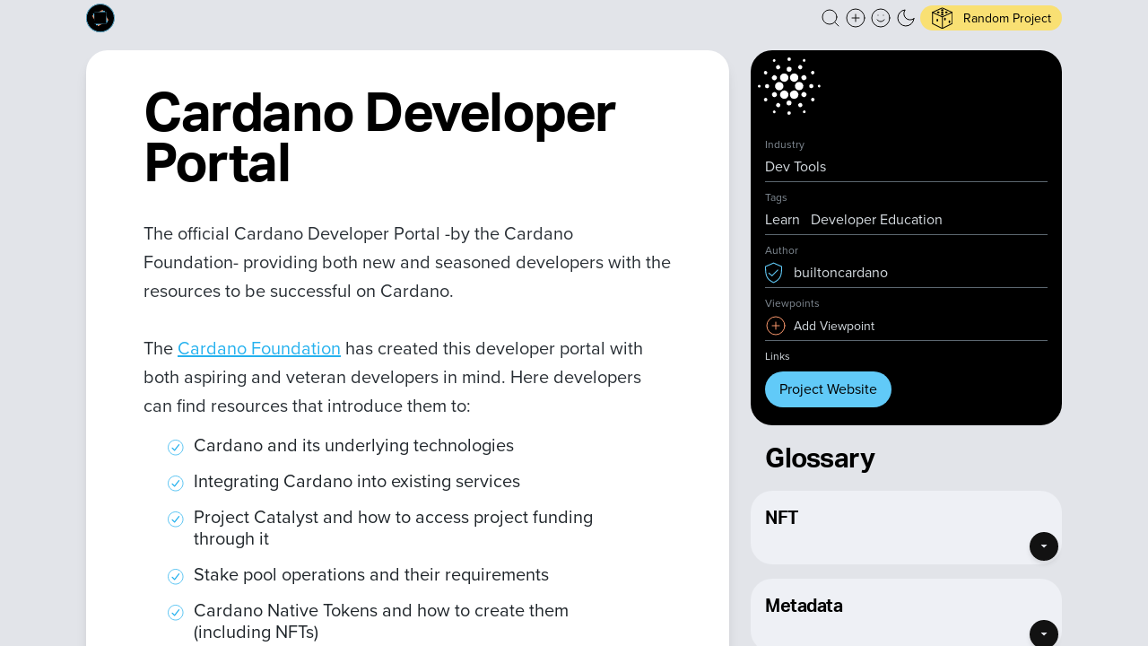

--- FILE ---
content_type: text/html; charset=utf-8
request_url: https://builtoncardano.com/cardano-developer-portal
body_size: 41048
content:
<!DOCTYPE html><html lang="en"><head><meta charSet="utf-8"/><meta name="viewport" content="width=device-width"/><title>Cardano Developer Portal | Dev Tools | Built on Cardano</title><meta http-equiv="content-language" content="en-gb"/><link rel="icon" href="https://builtoncardano.com/images/newlogo_32.png" sizes="32x32"/><link rel="icon" href="https://builtoncardano.com/images/newlogo.png" sizes="128x128"/><link rel="apple-touch-icon" href="https://builtoncardano.com/newlogo_180.png"/><link rel="canonical" href="https://builtoncardano.com/cardano-developer-portal/"/><meta name="description" content="The official Cardano Developer Portal -by the Cardano Foundation- providing both new and seasoned developers with the resources to be successful on Cardano."/><meta name="twitter:card" content="summary_large_image"/><meta property="twitter:domain" content="builtoncardano.com"/><meta property="twitter:url" content="https://builtoncardano.com/cardano-developer-portal/"/><meta name="twitter:site" content="@cardanobuilt"/><meta name="twitter:title" content="Cardano Developer Portal | Dev Tools | Built on Cardano"/><meta name="twitter:description" content="The official Cardano Developer Portal -by the Cardano Foundation- providing both new and seasoned developers with the resources to be successful on Cardano."/><meta name="twitter:image" content="https://builtoncardano.com/images/og/cardano-developer-portal.png"/><meta property="og:title" content="Cardano Developer Portal | Dev Tools | Built on Cardano"/><meta property="og:description" content="The official Cardano Developer Portal -by the Cardano Foundation- providing both new and seasoned developers with the resources to be successful on Cardano."/><meta property="og:url" content="https://builtoncardano.com/cardano-developer-portal/"/><meta property="og:type" content="website"/><meta property="og:image" content="https://builtoncardano.com/images/og/cardano-developer-portal.png"/><script type="application/ld+json">{"@context":"https://schema.org","@type":"NewsArticle","headline":"Cardano Developer Portal | Dev Tools | Built on Cardano","image":["https://builtoncardano.com/images/cardano-developer-portal.png"],"datePublished":"2021-10-25T18:23:27.655Z","dateModified":"2022-10-31T22:57:21.805Z","author":{"@type":"Person","name":"builtoncardano","url":"https://builtoncardano.com/create"},"publisher":{"@type":"Organization","name":"Built on Cardano","logo":{"@type":"ImageObject","url":"https://builtoncardano.com/images/newlogo.png"}}}</script><meta name="next-head-count" content="22"/><link rel="preconnect" href="https://use.typekit.net" crossorigin /><link rel="preload" href="/_next/static/css/92fb069b9a035806.css" as="style"/><link rel="stylesheet" href="/_next/static/css/92fb069b9a035806.css" data-n-g=""/><noscript data-n-css=""></noscript><script defer="" nomodule="" src="/_next/static/chunks/polyfills-c67a75d1b6f99dc8.js"></script><script src="/_next/static/chunks/webpack-5c30e98904a9c361.js" defer=""></script><script src="/_next/static/chunks/framework-79bce4a3a540b080.js" defer=""></script><script src="/_next/static/chunks/main-612ed7116f382bf7.js" defer=""></script><script src="/_next/static/chunks/pages/_app-6764bfa2ee737fb7.js" defer=""></script><script src="/_next/static/chunks/43-3b115fbf2774f999.js" defer=""></script><script src="/_next/static/chunks/2984-ea01eb110eeda521.js" defer=""></script><script src="/_next/static/chunks/5155-2cafc3c38556487e.js" defer=""></script><script src="/_next/static/chunks/9808-932c9a1680329f45.js" defer=""></script><script src="/_next/static/chunks/8466-13d441602b26a8cd.js" defer=""></script><script src="/_next/static/chunks/pages/%5Bproject%5D-ed59d75701daaf5d.js" defer=""></script><script src="/_next/static/AyZiJRJKaBLiPhrObiUB9/_buildManifest.js" defer=""></script><script src="/_next/static/AyZiJRJKaBLiPhrObiUB9/_ssgManifest.js" defer=""></script><style data-href="https://use.typekit.net/ggd3cej.css">@import url("https://p.typekit.net/p.css?s=1&k=ggd3cej&ht=tk&f=139.175.14032.14034&a=65588401&app=typekit&e=css");@font-face{font-family:"proxima-nova";src:url("https://use.typekit.net/af/2555e1/00000000000000007735e603/30/l?primer=7cdcb44be4a7db8877ffa5c0007b8dd865b3bbc383831fe2ea177f62257a9191&fvd=n7&v=3") format("woff2"),url("https://use.typekit.net/af/2555e1/00000000000000007735e603/30/d?primer=7cdcb44be4a7db8877ffa5c0007b8dd865b3bbc383831fe2ea177f62257a9191&fvd=n7&v=3") format("woff"),url("https://use.typekit.net/af/2555e1/00000000000000007735e603/30/a?primer=7cdcb44be4a7db8877ffa5c0007b8dd865b3bbc383831fe2ea177f62257a9191&fvd=n7&v=3") format("opentype");font-display:swap;font-style:normal;font-weight:700;font-stretch:normal}@font-face{font-family:"proxima-nova";src:url("https://use.typekit.net/af/efe4a5/00000000000000007735e609/30/l?primer=7cdcb44be4a7db8877ffa5c0007b8dd865b3bbc383831fe2ea177f62257a9191&fvd=n4&v=3") format("woff2"),url("https://use.typekit.net/af/efe4a5/00000000000000007735e609/30/d?primer=7cdcb44be4a7db8877ffa5c0007b8dd865b3bbc383831fe2ea177f62257a9191&fvd=n4&v=3") format("woff"),url("https://use.typekit.net/af/efe4a5/00000000000000007735e609/30/a?primer=7cdcb44be4a7db8877ffa5c0007b8dd865b3bbc383831fe2ea177f62257a9191&fvd=n4&v=3") format("opentype");font-display:swap;font-style:normal;font-weight:400;font-stretch:normal}@font-face{font-family:"aktiv-grotesk";src:url("https://use.typekit.net/af/ab3e12/000000000000000077359d4f/30/l?primer=7cdcb44be4a7db8877ffa5c0007b8dd865b3bbc383831fe2ea177f62257a9191&fvd=n4&v=3") format("woff2"),url("https://use.typekit.net/af/ab3e12/000000000000000077359d4f/30/d?primer=7cdcb44be4a7db8877ffa5c0007b8dd865b3bbc383831fe2ea177f62257a9191&fvd=n4&v=3") format("woff"),url("https://use.typekit.net/af/ab3e12/000000000000000077359d4f/30/a?primer=7cdcb44be4a7db8877ffa5c0007b8dd865b3bbc383831fe2ea177f62257a9191&fvd=n4&v=3") format("opentype");font-display:swap;font-style:normal;font-weight:400;font-stretch:normal}@font-face{font-family:"aktiv-grotesk";src:url("https://use.typekit.net/af/a798a9/000000000000000077359d55/30/l?primer=7cdcb44be4a7db8877ffa5c0007b8dd865b3bbc383831fe2ea177f62257a9191&fvd=n7&v=3") format("woff2"),url("https://use.typekit.net/af/a798a9/000000000000000077359d55/30/d?primer=7cdcb44be4a7db8877ffa5c0007b8dd865b3bbc383831fe2ea177f62257a9191&fvd=n7&v=3") format("woff"),url("https://use.typekit.net/af/a798a9/000000000000000077359d55/30/a?primer=7cdcb44be4a7db8877ffa5c0007b8dd865b3bbc383831fe2ea177f62257a9191&fvd=n7&v=3") format("opentype");font-display:swap;font-style:normal;font-weight:700;font-stretch:normal}.tk-proxima-nova{font-family:"proxima-nova",sans-serif}.tk-proxima-nova-condensed{font-family:"proxima-nova-condensed",sans-serif}.tk-proxima-nova-extra-condensed{font-family:"proxima-nova-extra-condensed",sans-serif}.tk-aktiv-grotesk{font-family:"aktiv-grotesk",sans-serif}.tk-aktiv-grotesk-condensed{font-family:"aktiv-grotesk-condensed",sans-serif}.tk-aktiv-grotesk-extended{font-family:"aktiv-grotesk-extended",sans-serif}.tk-aktiv-grotesk-thin{font-family:"aktiv-grotesk-thin",sans-serif}</style></head><body><div id="__next" data-reactroot=""><div id="body-scroll" class="w-screen h-screen overflow-y-auto overflow-h-hidden scrollbar-thin scrollbar-thumb-b-500/75 scrollbar-track-transparent bg-g-200 dark:bg-g-900"><div style="position:fixed;z-index:9999;top:16px;left:16px;right:16px;bottom:16px;pointer-events:none"></div><div class=" "><div class="flex flex-col min-h-screen"><nav id="navbar" style="z-index:100" class="z-50    relative dark:bg-g-900  "><div class="flex items-center  py-1 px-4 md:px-6 lg:px-9 "><a aria-label="Built on Cardano homepage" href="/"><svg class="w-6" viewBox="0 0 125 125" fill="none" xmlns="http://www.w3.org/2000/svg"><path d="M124.004 62.8828C124.004 97.1245 96.2456 124.883 62.0039 124.883C27.7623 124.883 0.00390625 97.1245 0.00390625 62.8828C0.00390625 28.6412 27.7623 0.882812 62.0039 0.882812C96.2456 0.882812 124.004 28.6412 124.004 62.8828Z" fill="black"></path><path fill-rule="evenodd" clip-rule="evenodd" d="M62.0039 122.079C94.6971 122.079 121.2 95.576 121.2 62.8828C121.2 30.1896 94.6971 3.68651 62.0039 3.68651C29.3107 3.68651 2.80761 30.1896 2.80761 62.8828C2.80761 95.576 29.3107 122.079 62.0039 122.079ZM62.0039 124.883C96.2456 124.883 124.004 97.1245 124.004 62.8828C124.004 28.6412 96.2456 0.882812 62.0039 0.882812C27.7623 0.882812 0.00390625 28.6412 0.00390625 62.8828C0.00390625 97.1245 27.7623 124.883 62.0039 124.883Z" fill="#6BCDF8"></path><g opacity="0.96"><path d="M71.582 27.1445L97.7418 72.4546L52.4317 98.6144L26.272 53.3043L71.582 27.1445Z" fill="#F8966B"></path><path d="M80.5469 30.8594L94.0882 81.3962L43.5514 94.9375L30.01 44.4007L80.5469 30.8594Z" fill="#61CAF8"></path><path d="M35.7031 36.5664H88.0227V88.886H35.7031V36.5664Z" fill="black"></path><path fill-rule="evenodd" clip-rule="evenodd" d="M87.2934 37.2957H36.4324V88.1567H87.2934V37.2957ZM35.7031 36.5664V88.886H88.0227V36.5664H35.7031Z" fill="#5DC2EE"></path></g></svg></a><ul class="z-50 ml-auto relative flex items-center"><li class=" relative  ml-1"><div class="relative"><svg xmlns="http://www.w3.org/2000/svg" width="24" height="24" viewBox="0 0 24 24" fill="none" stroke="currentColor" stroke-width="1" stroke-linecap="round" stroke-linejoin="round" role="button" class="w-5 text-g-900 dark:text-white "><circle cx="11" cy="11" r="8"></circle><line x1="21" y1="21" x2="16.65" y2="16.65"></line></svg></div></li><li class=" relative  ml-1"><a aria-label="Create a new new listing" href="/create"><svg xmlns="http://www.w3.org/2000/svg" width="24" height="24" viewBox="0 0 24 24" fill="none" stroke="currentColor" stroke-width="1" stroke-linecap="round" stroke-linejoin="round" class="z-10 w-5 dark:stroke-white stroke-g-900 "><circle cx="12" cy="12" r="10"></circle><line x1="12" y1="8" x2="12" y2="16"></line><line x1="8" y1="12" x2="16" y2="12"></line></svg></a></li><li class=" relative  ml-1"><div role="button" aria-label="User profile"><svg xmlns="http://www.w3.org/2000/svg" width="24" height="24" viewBox="0 0 24 24" fill="none" stroke="currentColor" stroke-width="1" stroke-linecap="round" stroke-linejoin="round" class="w-5  dark:text-white text-g-900 "><circle cx="12" cy="12" r="10"></circle><path d="M8 14s1.5 2 4 2 4-2 4-2"></path><line x1="9" y1="9" x2="9.01" y2="9"></line><line x1="15" y1="9" x2="15.01" y2="9"></line></svg></div></li><li class=" relative  ml-1"><div aria-label="Toggle Dark Mode" role="button"><svg xmlns="http://www.w3.org/2000/svg" width="24" height="24" viewBox="0 0 24 24" fill="none" stroke="currentColor" stroke-width="1" stroke-linecap="round" stroke-linejoin="round" class="w-5 text-black dark:text-white "><path d="M21 12.79A9 9 0 1 1 11.21 3 7 7 0 0 0 21 12.79z"></path></svg></div></li><li class=" relative  ml-1"><div aria-label="Explore a random project" role="button" class="pill bg-y-500 flex items-center"> <a aria-label="Research random project" href="/built-on-cardano"><div class="flex items-center group"><div role="button" name="Explore a random Cardano project" class=" group  flex justify-center items-center  text-xs    text-center  relative flex items-center justify-center
      
      
      "><div><svg class="w-5 h-5" viewBox="0 0 24 24" fill="none" xmlns="http://www.w3.org/2000/svg"><g clip-path="url(#clip0_1q)"><path d="M23.8391 5.34326L12.8395 0.343405C12.7075 0.282423 12.5575 0.282423 12.4255 0.343405L1.42582 5.34326C1.24784 5.42426 1.13281 5.60224 1.13281 5.79827V18.2979C1.13281 18.4869 1.23982 18.6599 1.4088 18.7449L12.4085 24.2447C12.4795 24.2797 12.5555 24.2977 12.6325 24.2977C12.7095 24.2977 12.7855 24.2797 12.8565 24.2447L23.8562 18.7449C24.0251 18.6599 24.1322 18.4869 24.1322 18.2979V5.79822C24.1321 5.60224 24.0171 5.42426 23.8391 5.34326ZM23.1322 17.9889L12.6325 23.2387L2.13281 17.9889V6.12024L12.6325 1.34739L23.1322 6.12024V17.9889Z" class="fill-black "></path><path d="M24.0872 5.59123C23.9732 5.33924 23.6782 5.23026 23.4252 5.34323L12.6325 10.2491L1.83986 5.34327C1.58585 5.23026 1.29186 5.33929 1.17787 5.59128C1.06387 5.84327 1.17487 6.13928 1.42587 6.25328L12.4255 11.2531C12.4915 11.2831 12.5615 11.2981 12.6325 11.2981C12.7036 11.2981 12.7735 11.2831 12.8395 11.2531L23.8392 6.25328C24.0902 6.13923 24.2012 5.84323 24.0872 5.59123Z" class="fill-black "></path><path d="M12.6323 10.2981C12.3563 10.2981 12.1323 10.5221 12.1323 10.7981V23.7977C12.1323 24.0737 12.3563 24.2977 12.6323 24.2977C12.9083 24.2977 13.1323 24.0737 13.1323 23.7977V10.7981C13.1323 10.5221 12.9083 10.2981 12.6323 10.2981Z" class="fill-black "></path><path d="M17.132 4.79825C16.263 4.79825 15.6321 5.21922 15.6321 5.7982C15.6321 6.37718 16.263 6.79815 17.132 6.79815C18.001 6.79815 18.632 6.37718 18.632 5.7982C18.632 5.21922 18.001 4.79825 17.132 4.79825Z" class="fill-black "></path><path d="M12.6325 4.79825C11.7635 4.79825 11.1326 5.21922 11.1326 5.7982C11.1326 6.37718 11.7635 6.79815 12.6325 6.79815C13.5015 6.79815 14.1325 6.37718 14.1325 5.7982C14.1325 5.21922 13.5015 4.79825 12.6325 4.79825Z" class="fill-black "></path><path d="M12.6323 7.29816C11.7633 7.29816 11.1323 7.71913 11.1323 8.29811C11.1323 8.87709 11.7633 9.29806 12.6323 9.29806C13.5013 9.29806 14.1322 8.87709 14.1322 8.29811C14.1322 7.71913 13.5013 7.29816 12.6323 7.29816Z" class="fill-black "></path><path d="M12.6323 2.29837C11.7633 2.29837 11.1323 2.71934 11.1323 3.29832C11.1323 3.8773 11.7633 4.29827 12.6323 4.29827C13.5013 4.29827 14.1322 3.8773 14.1322 3.29832C14.1322 2.71934 13.5013 2.29837 12.6323 2.29837Z" class="fill-black "></path><path d="M8.1324 4.79825C7.26341 4.79825 6.63245 5.21922 6.63245 5.7982C6.63245 6.37718 7.26341 6.79815 8.1324 6.79815C9.00139 6.79815 9.63236 6.37718 9.63236 5.7982C9.63236 5.21922 9.00139 4.79825 8.1324 4.79825Z" class="fill-black "></path><path d="M7.1324 13.07C6.55243 13.07 6.13245 13.7009 6.13245 14.5699C6.13245 15.4389 6.55243 16.0699 7.1324 16.0699C7.71237 16.0699 8.13235 15.4389 8.13235 14.5699C8.13235 13.701 7.71237 13.07 7.1324 13.07Z" class="fill-black "></path><path d="M15.632 11.7981C15.0521 11.7981 14.6321 12.429 14.6321 13.298C14.6321 14.167 15.0521 14.798 15.632 14.798C16.212 14.798 16.632 14.167 16.632 13.298C16.632 12.4291 16.212 11.7981 15.632 11.7981Z" class="fill-black "></path><path d="M20.6323 14.7979C20.0523 14.7979 19.6323 15.4289 19.6323 16.2979C19.6323 17.1669 20.0523 17.7978 20.6323 17.7978C21.2122 17.7978 21.6322 17.1669 21.6322 16.2979C21.6322 15.4289 21.2122 14.7979 20.6323 14.7979Z" class="fill-black "></path></g><defs><clipPath id="clip0_1q"><rect width="24" height="24" fill="white" transform="translate(0.632568 0.297699)"></rect></clipPath></defs></svg></div></div><span class="ml-3">Random Project</span></div></a></div> </li></ul></div><div class="absolute z-[9999999] flex justify-center inset-x-0  top-7 mx-auto rounded-3xl"></div></nav><main class="flex-grow"><div class="hide-scrollbar"><section id="projectpageid" class="relative z-40 overflow-hidden hide-scrollbar bg-g-200 dark:bg-g-900 "><div class="relative z-10 px-3 pt-4 pb-4 mx-auto overflow-hidden sm:px-6 xl:px-9 lg:pb-9 max-w-18"><div class="relative grid grid-cols-3 gap-5 grid-rows-auto"><article id="main-article" class="order-2 col-span-3 md:order-1 lg:col-span-2 gds-copy"><div><div class=" overflow-hidden shadow-lg  py-3 px-5 md:px-8  bg-white   h-full pb-5 rounded-3xl gds-markdown dark:bg-g-700 gds-copy md:px-8 "><header><h1 class="pt-4 font-bold text-black lg:pt-6 gds-title dark:text-g-200 ">Cardano Developer Portal</h1></header><p class="">The official Cardano Developer Portal -by the Cardano Foundation- providing both new and seasoned developers with the resources to be successful on Cardano.</p><p>The <a href="https://builtoncardano.com/cardano-foundation">Cardano Foundation</a> has created this developer portal with both aspiring and veteran developers in mind. Here developers can find resources that introduce them to:</p>
<ul>
<li>Cardano and its underlying technologies</li>
<li>Integrating Cardano into existing services</li>
<li><a href="https://builtoncardano.com/project-catalyst">Project Catalyst</a> and how to access project funding through it</li>
<li>Stake pool operations and their requirements</li>
<li>Cardano Native Tokens and how to create them (including NFTs)</li>
<li>Smart contracts on Cardano, and resources for learning the languages they&#x27;re written in</li>
<li>Metadata, how to use it, and it&#x27;s use cases</li>
</ul>
<p>The Cardano Developer Portal is packed full of helpful and informational links to other resources, including Cardano developer tools, that are all useful in assisting developers in their desires to learn about and build on Cardano.</p></div></div></article><aside class="sticky top-0 items-end order-1 max-w-full col-span-3 md:order-2 lg:col-span-1 md:col-span-2 "><div class="rounded-t-3xl overflow-hidden bg-black dark:bg-g-800 text-white p-2 "><div class="relative z-10 w-full h-8 "><img class="object-contain h-8" src="https://firebasestorage.googleapis.com/v0/b/builtoncardano.appspot.com/o/uploads%2F1635186101253.svg%2Bxml?alt=media&amp;token=a133e756-bf52-451e-8c48-02fd91c8c316" alt="Cardano Developer Portal logo"/></div></div><div class="rounded-b-3xl relative z-50 flex flex-col p-3 md:p-4 bg-black dark:bg-g-700  text-white dark:text-g-300  "><div class="flex flex-col items-start flex-grow pb-1 mb-2 border-b border-gray-500 "><p class="w-full mb-1 text-xs text-gray-300">Industry</p><div class="flex flex-wrap justify-stretch"><div class="mr-3 text-gray-200 capitalize ">Dev Tools</div></div></div><div class="flex flex-col items-start flex-grow pb-1 mb-2 border-b border-gray-500 "><p class="w-full mb-1 text-xs text-gray-300">Tags</p><div class="flex flex-wrap justify-stretch"><div class="mr-3 text-gray-200 capitalize ">Learn</div><div class="mr-3 text-gray-200 capitalize ">Developer Education</div></div></div><div class="mb-2"><p class="text-xs mb-1 text-gray-300">Author</p><div class="pb-1 mb-2 text-gray-200 flex items-center w-full border-b border-gray-500"><div class="w-6 text-yellow-500"><svg width="20" height="24" viewBox="0 0 20 24" fill="none" xmlns="http://www.w3.org/2000/svg"><path class="fill-b-500" d="M9.54051 0.538269L0 4.76653V5.12104C0 14.6376 0.918707 19.5463 9.31171 23.4319L9.54078 23.5383L9.77012 23.4319C18.1634 19.5461 19.0821 14.6373 19.0821 5.12104V4.76653L9.54051 0.538269ZM9.54051 22.3361C1.95774 18.7515 1.1109 14.59 1.09018 5.47582L9.54051 1.73073L17.9911 5.47582C17.9704 14.59 17.1241 18.7515 9.54051 22.3361ZM4.3424 11.7778L3.65087 12.6204L7.85787 16.0723L14.9351 8.99507L14.1645 8.22441L7.78546 14.6029L4.3424 11.7778Z"></path></svg></div><p class="flex-1 break-none">builtoncardano</p></div><p class="text-xs mb-1 text-gray-300">Viewpoints</p><div class="border-b border-gray-500 pb-1"><a href="/viewpoint/cardano-developer-portal"><div role="button" class=" flex items-center"><svg xmlns="http://www.w3.org/2000/svg" width="24" height="24" viewBox="0 0 24 24" fill="none" stroke="currentColor" stroke-width="1px" stroke-linecap="round" stroke-linejoin="round" class="mr-2 3w-5 stroke-o-500"><circle cx="12" cy="12" r="10"></circle><line x1="12" y1="8" x2="12" y2="16"></line><line x1="8" y1="12" x2="16" y2="12"></line></svg><div class="text-sm text-gray-200">Add Viewpoint</div></div></a></div></div><div class="flex flex-col items-start flex-grow "><p class="w-full mb-2 text-xs text-gray-200">Links</p><div class=""><ul class=" flex flex-wrap  items-center undefined"><li class="mr-1 mb-1 "><div class="block w-full  pill-md bg-b-500 text-black"><a target="_blank" rel="noopener" alt="Cardano Developer Portal homepage website" href="https://developers.cardano.org/" class="">Project Website</a></div></li></ul><p class="gds-label mt-2 truncate max-w-13 text-b-500 opacity-0 hidden">boclinks</p></div></div></div><div class="dark:text-g-200  mt-4 hidden md:block"><div class="px-4 dark:text-g-100 font-heading font-bold text-3xl tracking-tight pb-3">Glossary</div><div class="relative bg-g-100 dark:bg-g-700 rounded-3xl px-4 py-2 mb-4"><div class="font-heading -mb-5 mt-2 font-bold text-xl tracking-tight mb-1">NFT</div><div class="  gds-markdown md-small overflow-hidden " style="height:24px"><p>If you’re looking for a Cardano NFT then you’ve found the place for you! listed here are all the projects that feature NFTs in some form on Cardano. NFTs are no longer just the PFP collections that made them famous, although many do still exists and you can find <a href="https://builtoncardano.com/ecosystem/nft-collections">Cardano NFT projects here</a>, NFTs are assets with multiple different types of utility, depending on which project’s NFTs your buying.</p>
<p>A Cardano NFT is a native asset on Cardano which means that, unlike on other (specifically EVM-based) chains, an NFT is not managed by a smart contract, meaning that it behaves and is managed differently to the chain’s base asset, ada. On Cardano NFTs behave the same as the chains base asset as they are native to the chain.</p>
<p>On this page you’ll find everything from Cardano NFT projects to <a href="https://builtoncardano.com/ecosystem/defi">DeFi projects</a> and <a href="https://builtoncardano.com/ecosystem/decentralized-identity">decentralized identity (DID) solutions</a> that have incorporated NFTs, to the <a href="https://builtoncardano.com/ecosystem/nft-marketplace">Cardano NFT marketplaces</a> you can use to purchase NFTs.</p></div><div aria-label="Expand the definition for [object Object]" role="button" class="absolute bottom-1 right-1 shadow-md z-10 ml-auto  h-6 w-6 bg-g-900 rounded-full flex justify-center items-center"><svg xmlns="http://www.w3.org/2000/svg" width="24" height="24" viewBox="0 0 24 24" fill="none" stroke="currentColor" stroke-width="1" stroke-linecap="round" stroke-linejoin="round" class="w-4 fill-g-300 "><polyline points="6 9 12 15 18 9"></polyline></svg></div></div><div class="relative bg-g-100 dark:bg-g-700 rounded-3xl px-4 py-2 mb-4"><div class="font-heading -mb-5 mt-2 font-bold text-xl tracking-tight mb-1">Metadata</div><div class="  gds-markdown md-small overflow-hidden " style="height:24px"><p>Metadata is an element of a Cardano transaction that can be inputed by the user or automatically generated. It is stored on the blockchain with the transaction that it was sent with. This means that, just like the transactions themselves, metadata is immutable, i.e. unchangeable, and stored forever on the Cardano blockchain.</p>
<blockquote>
<p>Anyone can add metadata into a transaction and that metadata is then stored on the blockchain. Many <a href="https://builtoncardano.com/search?q=wallet">wallets</a> allow you to add custom metadata to a transaction.</p>
</blockquote>
<p>Metadata can only be made up of characters i.e. numbers, letters and punctuation, and cannot be a file type, i.e. you cannot unload files like PDFs or MP3s to the blockchain. The size of the metadata you can add to a transactions is limited to 16KB, and a character is, typically, 1 Byte, so that means you can add up to 1600 characters as metadata with any transaction.</p>
<p>Metadata can be used for many purposes the most common is to give some form of context to the transaction. Metadata has been used to store supply chain data, to send arbitrary message to be stored on the blockchain, and to store the hash of a document (allowing the blockchain to be used for proof-of-existence). People have used metadata, on the testnet, to immortalize the Cardano whitepaper, by writing it onto the blockchain as transactions across multiple transactions.</p>
<p>Many <a href="https://builtoncardano.com/search?q=explorer">block explorers</a> allow users to view and search transaction metadata. <em>Remember, anything you add as metadata to a transaction will always be publicly available on the blockchain</em>.</p></div><div aria-label="Expand the definition for [object Object]" role="button" class="absolute bottom-1 right-1 shadow-md z-10 ml-auto  h-6 w-6 bg-g-900 rounded-full flex justify-center items-center"><svg xmlns="http://www.w3.org/2000/svg" width="24" height="24" viewBox="0 0 24 24" fill="none" stroke="currentColor" stroke-width="1" stroke-linecap="round" stroke-linejoin="round" class="w-4 fill-g-300 "><polyline points="6 9 12 15 18 9"></polyline></svg></div></div><div class="relative bg-g-100 dark:bg-g-700 rounded-3xl px-4 py-2 mb-4"><div class="font-heading -mb-5 mt-2 font-bold text-xl tracking-tight mb-1">Developer Tools</div><div class="  gds-markdown md-small overflow-hidden " style="height:24px"><p>If you’re a Cardano developer looking for the tools to develop a project or the resources for learning about developing on Cardano - such as Cardano developer courses - then you’ve come to the right place! Here you’ll find NFT tools  for the Cardano NFT developer,  project deployment resources for the Cardano app developer, community translations of the official Cardano wallet library into various other programing languages, APIs, SDKs, oracles, open source smart contract libraries, and community created tools and resources for the Cardano developer of today.</p></div><div aria-label="Expand the definition for [object Object]" role="button" class="absolute bottom-1 right-1 shadow-md z-10 ml-auto  h-6 w-6 bg-g-900 rounded-full flex justify-center items-center"><svg xmlns="http://www.w3.org/2000/svg" width="24" height="24" viewBox="0 0 24 24" fill="none" stroke="currentColor" stroke-width="1" stroke-linecap="round" stroke-linejoin="round" class="w-4 fill-g-300 "><polyline points="6 9 12 15 18 9"></polyline></svg></div></div></div></aside></div></div><div class="relative z-10 flex flex-col justify-center w-full "><div class="w-full mx-auto overflow-hidden gds-spacing-x gds-spacing-y max-w-18"><div class="grid w-full grid-cols-1 text-white lg:grid-cols-2"><h3 class="order-1 mb-6 text-g-800 dark:text-g-300 ds-title ">Compare similar projects to<span class="mb-5 ml-2 ds-title text-b-500 ">Cardano Developer Portal</span></h3></div><div class="hidden sm:block"><div class="flex items-center flex-wrap mb-6"></div></div><div class="sm:hidden"></div></div></div><div class="absolute bottom-0 z-0 opacity-75 left-1/3 -right-1/3 max-h-16 "><svg class="z-0 " preserveAspectRatio="none" height="100%" width="100%" viewBox="0 0 871 675" fill="none" xmlns="http://www.w3.org/2000/svg"><circle r="601.41" transform="matrix(-1 0 0 1 601.409 373.872)" fill="url(#paint0_linear_gray-swirls)"></circle><circle cx="601.409" cy="373.872" r="508.278" transform="rotate(91.4516 601.409 373.872)" fill="url(#paint1_linear_gray-swirls)"></circle><circle cx="601.435" cy="373.872" r="360.079" fill="url(#paint2_linear_gray-swirls)"></circle><circle r="227.68" transform="matrix(4.37114e-08 1 1 -4.37114e-08 601.425 373.873)" fill="url(#paint3_linear_gray-swirls)"></circle><defs><linearGradient id="paint0_linear_gray-swirls" x1="1082.68" y1="1089.92" x2="-0.948783" y2="978.268" gradientUnits="userSpaceOnUse"><stop stop-color="#EEF0F5"></stop><stop offset="1" stop-color="#EEF0F5"></stop></linearGradient><linearGradient id="paint1_linear_gray-swirls" x1="1008.15" y1="786.734" x2="92.3295" y2="692.372" gradientUnits="userSpaceOnUse"><stop stop-color="#EEF0F5"></stop><stop offset="1" stop-color="#EEF0F5"></stop></linearGradient><linearGradient id="paint2_linear_gray-swirls" x1="889.584" y1="666.355" x2="240.787" y2="599.506" gradientUnits="userSpaceOnUse"><stop stop-color="#EEF0F5"></stop><stop offset="1" stop-color="#EEF0F5"></stop></linearGradient><linearGradient id="paint3_linear_gray-swirls" x1="409.879" y1="412.619" x2="-0.359188" y2="370.351" gradientUnits="userSpaceOnUse"><stop stop-color="#EEF0F5"></stop><stop offset="1" stop-color="#EEF0F5"></stop></linearGradient></defs></svg></div></section></div></main><footer style="z-index:1000" class=" relative block w-full  bg-g-900"><div class="flex flex-wrap items-stretch justify-between px-4 py-6 lg:flex-nowrap md:px-6 xl:px-9 lg:py-9 "><div class="order-1  flex flex-col w-full text-gray-300 mb-3 sm:mb-0 "><div class="flex flex-wrap items-start mt-2 "><button class="gds-cta rounded-full flex items-center gap-2 gds-gradient text-black m-6 ml-0 mt-4"><a href="/search"><svg xmlns="http://www.w3.org/2000/svg" width="24" height="24" viewBox="0 0 24 24" fill="none" stroke="currentColor" stroke-width="2" stroke-linecap="round" stroke-linejoin="round" class="h-4 inline-flex -mt-1 mr-1 text-black"><circle cx="11" cy="11" r="8"></circle><line x1="21" y1="21" x2="16.65" y2="16.65"></line></svg>Search Ecosystem</a></button><div class="flex flex-col items-start w-11"> <p class="mt-3 text-lg text-gray-100 ">Resources</p><div class="mr-3 hover:underline decoration-o-500 t"><a href="/create">List New</a></div><button class="mr-3 hover:underline decoration-o-500"><a href="/data-studio">Data Studio (Charts)</a></button><button class="mr-3 hover:underline decoration-o-500"><a href="/blog">Blog</a></button><button class="mr-3 hover:underline decoration-o-500"><a href="/create/boost">Advertise</a></button></div><div class="flex flex-col items-start mt-0 mb-3 lg:mt-0 w-11"><p class="mt-3 text-lg text-gray-100 ">Helpful Links</p><button class="mr-3 hover:underline decoration-o-500"><a href="/brand">Press Kit</a></button><button class="mr-3 hover:underline decoration-o-500"><a href="/faq">FAQ</a></button><button class="mr-3 hover:underline decoration-o-500"><a href="/content_guidelines">Content Guidelines</a></button><button class="mr-3 hover:underline decoration-o-500"><a href="/faq#disclaimer">Disclaimer</a></button><button class="mr-3 hover:underline decoration-o-500"><a href="/faq#privacy">Privacy</a></button></div><div class="flex flex-col items-start mt-0 mb-3 lg:mt-0 w-11"><p class="mt-3 text-lg text-gray-100 ">API</p><button class="mr-3 hover:underline decoration-o-500"><a href="/docs">Get Projects</a></button></div></div></div><div class="flex flex-col order-2 mt-3 mb-3 ml-auto "><div class="flex items-center w-12 ml-auto"><a href="/"><img class="w-[256px] h-[38.61px]" src="/images/logo/built-on-cardano-logo-text-w.png" alt="Built on Cardano-logo"/></a></div><div class="flex flex-col items-end mt-auto text-gray-200"><div class="flex items-center mt-6 text-xs whitespace-nowrap"><svg class="w-4 mr-2" width="24" height="24" viewBox="0 0 24 24" fill="none" xmlns="http://www.w3.org/2000/svg"><circle cx="12" cy="12" r="11.5" class="stroke-white"></circle><path d="M12.0547 6.21094C13.5078 6.21094 14.6354 6.59375 15.4375 7.35938C16.2396 8.125 16.6849 8.99479 16.7734 9.96875H15.2578C15.0859 9.22917 14.7422 8.64323 14.2266 8.21094C13.7161 7.77865 12.9974 7.5625 12.0703 7.5625C10.9401 7.5625 10.026 7.96094 9.32812 8.75781C8.63542 9.54948 8.28906 10.7656 8.28906 12.4062C8.28906 13.75 8.60156 14.8411 9.22656 15.6797C9.85677 16.513 10.7943 16.9297 12.0391 16.9297C13.1849 16.9297 14.0573 16.4896 14.6562 15.6094C14.974 15.1458 15.2109 14.5365 15.3672 13.7812H16.8828C16.7474 14.9896 16.2995 16.0026 15.5391 16.8203C14.6276 17.8047 13.3984 18.2969 11.8516 18.2969C10.5182 18.2969 9.39844 17.8932 8.49219 17.0859C7.29948 16.0182 6.70312 14.3698 6.70312 12.1406C6.70312 10.4479 7.15104 9.0599 8.04688 7.97656C9.01562 6.79948 10.3516 6.21094 12.0547 6.21094Z" class="fill-white"></path></svg>All rights reserved, 2021 - 2023</div></div></div></div><div class="flex overflow-hidden px-4 bg-b-500"><div class="w-full p-3 text-black lg:p-6 ">Nothing found on Built on Cardano is investment advice.</div></div></footer></div></div></div></div><script id="__NEXT_DATA__" type="application/json">{"props":{"pageProps":{"project":{"heartCount":0,"tags":["learn","developer education"],"logoBoost":null,"partnerships":[],"productsCustomTitle":"Products","logoBgDark":true,"githubRepo":null,"link":"","linkArr":[{"type":"home","data":"https://developers.cardano.org/"}],"published":true,"username":"builtoncardano","nftInsights":{},"industries":["dev tools"],"description":"The official Cardano Developer Portal -by the Cardano Foundation- providing both new and seasoned developers with the resources to be successful on Cardano.","updatedAt":1667257041805,"slug":"cardano-developer-portal","logoUrl":"https://firebasestorage.googleapis.com/v0/b/builtoncardano.appspot.com/o/uploads%2F1635186101253.svg%2Bxml?alt=media\u0026token=a133e756-bf52-451e-8c48-02fd91c8c316","stakeInsights":[],"hireUs":{"hireUs":false,"twitter":"","discord":"","confirmationTx":"","date":""},"logoUrlCircle":"https://firebasestorage.googleapis.com/v0/b/builtoncardano.appspot.com/o/uploads%2Fcardano-developer-portal%2F1647642864578.png?alt=media\u0026token=50aa5d93-a7ed-4b3d-bc32-0dfbcb9b5a13","name":"Cardano Developer Portal","verified":true,"tier":2,"singlePoolOperator":false,"content":"The [Cardano Foundation](https://builtoncardano.com/cardano-foundation) has created this developer portal with both aspiring and veteran developers in mind. Here developers can find resources that introduce them to:\n\n- Cardano and its underlying technologies\n- Integrating Cardano into existing services\n- [Project Catalyst](https://builtoncardano.com/project-catalyst) and how to access project funding through it\n- Stake pool operations and their requirements\n- Cardano Native Tokens and how to create them (including NFTs)\n- Smart contracts on Cardano, and resources for learning the languages they're written in\n- Metadata, how to use it, and it's use cases \n\nThe Cardano Developer Portal is packed full of helpful and informational links to other resources, including Cardano developer tools, that are all useful in assisting developers in their desires to learn about and build on Cardano.","uid":"qHf1pmtm6ZbfKAiOAJe3U910BOd2","createdAt":1635186207655,"availableForHire":false,"twitterInsights":[],"productsArr":[],"type":"project"},"opinions":[],"terms":{"non-custodial":{"slots":{"slot7":"wallet or projects","slot6":"non-custodial wallets and projects","slot8":"non-custodial wallets and projects","slot2":"non-custodial wallets","slot1":"Non-Custodial Cardano Wallets and Protocols","slot3":"non-custodial wallets and protocols","slot4":"What does Non-Custodial mean?","slot5":"non-custodial wallets and projects"},"displayTerm":"Non-Custodial","description":"Non-custodial programs or applications do not hold the custody of your assets. This means that there is no third party company or person who is responsible for the security of the assets.\n\nNon-custodial can be applied to [wallets](https://builtoncardano.com/search?q=wallet), where the user is the sole proprietor of their private keys. This means that you, and you only, are responsible for securing your assets.\n\nThe non-custodial tag can be used by platforms and applications other than wallets, such as NFT [marketplaces](https://builtoncardano.com/search?q=marketplace), [peer-to-peer](https://builtoncardano.com/search?q=peer-to-peer-p2p) swapping platforms, and blockchain bridges. When non-custodial is used with regard to these platforms then assets are locked up in smart contracts, and no person has custody over the assets as they are secured by the code of the smart contract.\n\n*If your wallet is non-custodial this means that only you have the ability to recover access to your wallet. This means that you should store your recovery seed and a backup of your password in a very secure location.*","term":"non-custodial"},"sdk":{"term":"sdk","slots":{"slot1":"Cardano SDKs","slot2":"SDKs","slot8":"SDKs","slot4":"What is an SDK?","slot3":"Software Development Kits (SDKs)","slot7":"SDK's","slot6":"SDKs","slot5":"SDKs"},"displayTerm":"SDK","description":"SDK stands for *Software Development Kit*.\n\nA SDK is a specific set or package of tool designed to jump start a developer's journey or development in a certain area. SDKs are often used to create applications with advanced functions and can also include:\n\n- Informational or educational content\n- Programing libraries\n- [APIs](https://builtoncardano.com/search?q=api)\n\nSDKs are used by developers of all levels to assist them in their goals and developers on Cardano can find multiple SDKs created and [open sourced](https://builtoncardano.com/search?q=open%20source) by members of the community.\n"},"createdAt":1669672442484,"educational":{"slots":{"slot7":"course or resource's","slot2":"educational resources, courses, and platforms","slot3":"educational resources, courses, and platforms","slot6":"resources and projects","slot1":"Cardano Educational Resources","slot5":"education courses for Cardano","slot8":"Cardano educational content","slot4":"Cardano Educational Resources Offer..."},"displayTerm":"Educational","term":"educational","description":"Education platforms and resources offer content, in many forms, that helps to educate people about different faucets of the Cardano blockchain. These can range from blogs to instructional videos and can cover everything from what a blockchain is and how the technology works, to a course on [Plutus](https://builtoncardano.com/search?q=plutus), Cardano’s smart contract language.\n\nThere are many dedicated educational resources in the Cardano space, however many protocols and dApps offer educational content for their users to supplement their product and to help with onboarding users.\n"},"pool tools":{"slots":{"slot4":"What are Cardano Pool Tools for?","slot3":"Cardano pool tools","slot8":"Cardano pool tools","slot7":"tool's","slot5":"pool tools ","slot2":"pool tools","slot6":"Cardano pool tools","slot1":"Cardano Pool Tools"},"displayTerm":"Pool Tools","term":"pool tools","description":"This section of [Built on Cardano](https://builtoncardano.com/built-on-cardano) lists tools for both Stake Pool Operators, SPOs, and stake pool delegators. The majority of tools listed here have been created to facilitate the searching and/or discovery of stake pools on the Cardano network by delegators. Each pool explorer is unique and has its own method and system for exploring stake pools on Cardano, along with its own unique way of displaying them. Many of these tools also have novel, secondary functionalities that are interesting and useful to the right user.\n\nOther tools listed here are for stake pool operators and give them the means to monitor their pools and to see why they might not be working. Regular users who are interested can also use some of these tools to monitor the pool they are staking to."},"mmorpg":{"slots":{"slot7":"game's","slot5":"MMORPG games","slot2":"MMORPG games","slot4":"What are MMORPG Games?","slot6":"games","slot1":"Cardano MMORPG Games","slot8":"MMORPG games","slot3":"MMORPG games"},"term":"mmorpg","description":"MMORPG stands for:\n\n*Massive-Multiplayer-Online-Role-Playing-Game*\n\nIn these games players take the role of characters and interact with many other players, and non-player characters, in an ever-evolving world. Unlike many other games, when the player leave an MMORPG game the time in the game continues to pass by, the storyline continues to evolve, and other players continue to play.\n\nThe player goals in MMORPG games vary greatly but almost always foster collaboration with other players. Characters in these games are usually highly customizable and are able to progress and advance their stats through playing and/or collecting or purchasing in-game items.\n\nThe most popular example of a MMORPG game is [World of Warcraft](https://en.wikipedia.org/wiki/World_of_Warcraft).","displayTerm":"MMORPG"},"blockchain bridge":{"displayTerm":"Blockchain Bridge","description":"Blockchain bridges allows you to port assets from one chain onto another, allowing those assets to represent their value and be used on a different chain. Most blockchains are not compatible with each and blockchain bridges bring much needed interoperability between chains by allowing for the psuedo-transfer of assets from one to the other.\n\nBlockchain bridges work by first locking up the asset on its home chain, done by sending the asset to a designated address or smart contract. Once this lockup has been confirmed the protocol or company then mints a synthetic asset, representing the locked asset, on the target chain. The locking up process provides assurance that the asset on the target chain is always backed by the asset on the original chain.\n\nThese bridges can be both one-way and bidirectional. One-way bridges only allow you can to send assets in one direction e.g. from Ethereum to Cardano, and not from Cardano to Ethereum. Note that you can always unlock the locked up asset by returning synthetic asset to the bridge. One-way, in this sense means that you cannot lock up assets on the other chain, Cardano in our example, to be used as synthetic assets at the other end of the bridge. Bidirectional blockchain bridges allow you mint synthetic assets on both chains. \n\nBlockchain bridges can be custodial, where the assets are stored by a trusted 3rd party, or non-custodial, where the assets are locked up in a smart contract. Non-custodial blockchain bridges, utilizing code and smart contracts to secure assets instead of a middleman, are championed as being more aligned with the ethos of decentralization.","slots":{"slot5":"blockchain bridge platforms","slot6":"blockchain bridges","slot7":"project's","slot3":"Cardano blockchain bridges","slot1":"Blockchain Bridges for Cardano","slot4":"What are Blockchain Bridges?","slot2":"blockchain bridges","slot8":"Cardano projects featuring a blockchain bridge"},"term":"blockchain bridge"},"audit":{"slots":{"slot3":"auditing tools","slot6":"platforms and projects","slot5":"platform that offer audits","slot8":"Cardano audit protocols","slot7":"Cardano audit company's","slot1":"Cardano Audit","slot4":"What is an Audit and Why are Audits it Important?","slot2":"platforms offering audits"},"term":"audit","displayTerm":"Audit","description":"Audits are incredibly important in the decentralized and blockchain world and audits are completed on a platforms code, typically by 3rd parties, to ensure that that code is as watertight as possible. Conducting audits before releasing product is a best practice technique and can expose flaws in a protocol before that protocol is released to the public, allowing developers to fix them so that they cannot be exploited by hackers.\n\nWhen we run on the mantra that “Code is law” then that code needs to be secure so that everyone can be sure that their tokens are safe in the protocols and platforms they’re using. The projects tagged with audit are those that offer or conduct audits on platforms and projects in this space."},"borrowing":{"description":"## Lending Protocols\n\nLending protocols in the [DeFi](https://builtoncardano.com/search?q=defi) world allow people to loan or lend money in a peer-to-peer manner, i.e. without the banking middleman. These loans are secured by the lender over-collateralizing the loan and the terms of the loan being managed in a smart contract. This gives the unbanked or those who have poor credit the ability to take loans, and it gives those with excess capital the opportunity to provide loans in a secure and trustless manner, and to earn income from them.\n\nOver-collateralization means that the person receiving the loan locks up more than the value of the loan to secure it e.g. if they want to loan 100 they must lock up 150. How much they over-collateralize the loan by, and which tokens they use as collateral, depends on the platform. Some platforms only accept stablecoins, and other accept a variety of crypto assets. Typically, an individual uses one asset for collateral and takes a different asset as their loan.\n\nAn important factor in all loans is the interest rate and the length of the loan. These vary greatly by lending protocol, and loans can have fixed interest rates and periods, or infinite periods with interest rates that fluctuate throughout the loan period, fluctuating based upon the utilization rate of the pool of funds the loan was drawn from.\n\nImportantly, the receiver of a loan is expected to maintain a certain ratio of collateral to loan, meaning that if the value of their collateral drops below that of their collateral to loan ratio, they need to add more collateral to keep the required balance. If they don’t keep up the collateral ratio they face liquidation and the loss of their collateral.\n\nTo \"become the bank\" those with idle tokens can deposit them into a lending protocol and earn from the interest derived from the loans their tokens are used to facilitate. Usually this deposit requires a lockup period of a certain length of time. Often, the longer the lockup period the higher the percentage return for the depositor.","displayTerm":"Borrowing","slots":{"slot2":"project's that allow you to borrow","slot7":"project's","slot6":"lending protocols","slot3":"Cardano borrowing projects","slot1":"Borrowing on Cardano","slot4":"Borrowing Happens on Cardano Lending Protocols","slot5":"projects for borrowing","slot8":"lending protocols for borrowing"},"term":"borrowing"},"block explorer":{"seoDescription":"","slots":{"slot8":"block explorers on Cardano","slot1":"Cardano Block Explorers","slot3":"block explorers for Cardano","slot2":"block explorers","slot7":"Cardano block explorer's name","slot6":"block explorers","slot5":"block explorers","slot4":"What are Block Explorers?"},"displayTerm":"Block Explorer","glossary":"","term":"block explorer","description":"***MYTH***\n\nBlockchains are a secret way of transacting money and hiding the exchange of funds from others and authorities.\n\n***TRUTH***\n\nA blockchain is a transparent ledge, meaning that anyone can explore the transactions on it when given the tools. Those tools exist for all blockchains (except the few privacy chains that have been created that do in fact hid the exchange of funds).\n\nExplorers allow anyone to search and explore all the transactions on the blockchain. The blockchain can be searched and explored in numerous ways using: wallet addresses, transaction IDs (TX ID), block numbers, epoch number, slot/epoch number, stake pool ticker, token ticker, staking keys. Users can also search for individual assets and transaction metadata if they have the information. Developers can use APIs to scrape data from the blockchain to inform all sorts of processes, programs, and to create data sets."},"augmented reality (ar)":{"seoDescription":"","glossary":"","term":"augmented reality (ar)","displayTerm":"augmented reality (AR)","slots":[],"description":""},"clmm":{"displayTerm":"CLMM","slots":{"slot7":"DEX's","slot4":"What is a Concentrated Liquidity Market Maker (CLMM)?","slot3":"Cardano DEXs using CLMM based protocols","slot8":"CLMM style DEXs on Cardano","slot2":"CLMM DEXs","slot5":"CLMM DEXs","slot1":"Cardano CLMM Style DEXs","slot6":"DEXs"},"term":"clmm","description":"A CLMM, *Concentrated Liquidity Market Maker*, is an extension of the AMM algorithm where LPs can provide liquidity to specific price ranges of a pool of assets. They can only earn fees when the assets are traded in their chosen price range. This helps LPs guard themselves again “Impermanent loss”, which is where the price of their assets changes between the time of deposit and withdrawal."},"wallets":{"description":"If you’re searching for where to store Cardano, ada, you’ve come to the right page. The best cardano wallet is a hotly debated topic in the Cardano community, and there are many types of Cardano wallet, all listed here, available to users. The only Cardano desktop wallet available is Daedalus, a full node wallet that downloads the complete Cardano blockchain, ~100GB.\n\nBy far the most popular type of wallet is a Cardano light wallet and there are many of these for you to choose from. The second most popular type of wallet is a Cardano web wallet. Most Cardano wallets will show the Cardano price, and a few have even the integrated the ability for you to buy Cardano, ada, directly in the wallet!\n\nAlmost all the wallets listed above allow you participate in the Cardano staking protocol, Ouroboros, where you can help to secure the network and earn passive income in the form of staking rewards. Many of the wallets listed above will also allow you to search for which pool to stake your Cardano, ada, to right in the wallet itself.\n\nFinally, there are multiple Cardano cold storage wallets for you to choose from. There are five hardware wallets that offer native support for where to store ada, and two of them, the Ledger and Trezor are supported by multiple light wallets allowing you to use your favorite interface to keep your coins secure in cold storage.","slots":{"slot5":{"q":"Where to Stake Cardano?","a":"Most wallets in the Cardano ecosystem allow you to stake ADA to a Cardano stake pool. Some have built in pool searching functionalities that allow you to search for a Cardano stake pool within the wallet extension or application. Others require you to use external explorers to find a stake pool to stake your ADA to."},"slot6":{"q":"Does Cardano have a mobile wallet?","a":"There are multiple Cardano wallets available for both iOS and Android devices. Each wallet that has an App will have the appropriate \"iOS App\" and \"Android App\" tags. Alternatively you can go to our [Android App](https://builtoncardano.com/ecosystem/android-app) and [iOS App](https://builtoncardano.com/ecosystem/ios-app) pages for specific information on projects that offer app for these operating systems."},"slot3":{"a":"Most wallets in the Cardano ecosystem allow you to stake ADA to a Cardano stake pool. Some have built in pool searching functionalities that allow you to search for a Cardano stake pool within the wallet extension or application. Others require you to use external explorers to find a stake pool to stake your ADA to.","q":"How to buy Cardano/ADA?"},"slot1":{"q":"How to Store Cardano?","a":"To store ADA you simply send that ADA to the receiving address generated by your Cardano wallet. You can generate a new receiving address for every incoming transaction to your wallet, this allows you to preserve your privacy as each address only registers the transactions sent to it.\n\nAll receiving addresses generated are associated with your wallet and your wallet will reflect the balance of all used receiving addresses. You can reuse receiving addresses but this reduces the privacy because anyone can see what transactions have been received by that address."},"slot4":{"q":"What is Cardano Staking?","a":"Staking Cardano is when a user delegates their ADA to a stake pool on the Cardano network. Their ADA never leaves their wallet, and it is not locked up so it is still free to be used at anytime by the owner for whatever they want.\n\nThese stake pools produce the blocks for the Cardano blockchain and by delegating to a stake pool you earn passive rewards when the pool you delegate to produces a block. You also help increase the decentralization of the Cardano network."},"slot8":"Cardano wallets","slot2":{"q":"What is the best Cardano wallet?","a":"Best is a subjective term and the best Cardano wallet for you is the one with all the features you need for your ease of use, security, and confidence. Each wallet has it's own description with it's functionalities and are also tagged with many of these unique functionalities, such as [hardware wallet integration](https://builtoncardano.com/ecosystem/hardware-wallet-integration) for light wallets. Many will tell you that the best Cardano wallets are light wallets, that feature both hardware wallet connectivity along with mobile apps."},"slot7":"wallet's"},"term":"wallets","glossary":"","displayTerm":"Wallets","seoDescription":""},"metadata":{"term":"metadata","slots":{"slot4":"What is Metadata on Cardano?","slot7":"tool's","slot5":"metadata tools","slot3":"Cardano metadata tools","slot2":"metadata tools","slot6":"Cardano metadata tools","slot8":"Cardano metadata tools and projects","slot1":"Cardano Metadata Tools"},"displayTerm":"Metadata","description":"Metadata is an element of a Cardano transaction that can be inputed by the user or automatically generated. It is stored on the blockchain with the transaction that it was sent with. This means that, just like the transactions themselves, metadata is immutable, i.e. unchangeable, and stored forever on the Cardano blockchain.\n\n\u003eAnyone can add metadata into a transaction and that metadata is then stored on the blockchain. Many [wallets](https://builtoncardano.com/search?q=wallet) allow you to add custom metadata to a transaction. \n\nMetadata can only be made up of characters i.e. numbers, letters and punctuation, and cannot be a file type, i.e. you cannot unload files like PDFs or MP3s to the blockchain. The size of the metadata you can add to a transactions is limited to 16KB, and a character is, typically, 1 Byte, so that means you can add up to 1600 characters as metadata with any transaction.\n\nMetadata can be used for many purposes the most common is to give some form of context to the transaction. Metadata has been used to store supply chain data, to send arbitrary message to be stored on the blockchain, and to store the hash of a document (allowing the blockchain to be used for proof-of-existence). People have used metadata, on the testnet, to immortalize the Cardano whitepaper, by writing it onto the blockchain as transactions across multiple transactions.\n\nMany [block explorers](https://builtoncardano.com/search?q=explorer) allow users to view and search transaction metadata. *Remember, anything you add as metadata to a transaction will always be publicly available on the blockchain*."},"oracle":{"description":"In the ancient world oracles were people through whom the Gods spoke directly to the inhabitants of earth. In the blockchain and crypto world oracles are a service that provides off-chain data to smart contracts running on a blockchain.\n\nOn-chain functions, i.e. smart contracts, cannot access real world data on their own. This is problematic when a smart contract is trying to provide the real-time price of financial assets to users, or when it needs to determine the outcome of a sporting event for a gambling protocol, or even when it has been asked to use something measurable in the real world, such as the temperature or quantity of snowfall, in its calculations. Oracles can feed any real world data onto the blockchain for use by smart contracts.\n\nData is collect it in a variety of ways: APIs, websites, sensors, etc, and can be manual input by humans. This data is collect by nodes and is then passed on to the oracle service that then supplies the smart contract with the data. Having one node supplying data means a central point of failure, and a high potential for manipulation of the data. As a result oracle services usually use a network of nodes to build a consensus of the correct data point and to prevent the data from being manipulated, thereby helping to ensure trust in the data they supply.","slots":{"slot5":"Cardano oracles","slot2":"oracles","slot1":"Oracles on Cardano","slot3":"oracles","slot6":"oracles","slot7":"Cardano oracle's","slot4":"What is a Blockchain Oracle?","slot8":"Cardano oracles"},"term":"oracle","displayTerm":"Oracle"},"web-based wallet":{"description":"*Basic Wallet Science* Cryptocurrency wallets function through a pair of cryptographic keys, one public and one private. The public key is the wallet’s address, the private key is securely stored in the wallet. Both are required to send an asset from the wallet.\n\nWallets are split into two categories: [custodial](https://builtoncardano.com/search?q=custodial) and non-custodial. With a custodial wallet a 3rd party, e.g. an exchange or service provider, possesses the wallet’s private key. With a non-custodial wallet you alone possess the private key. Whoever controls the private key controls the wallet’s funds. Hence the mantra: *Not your keys not your coins*. A wallet’s security can also be increased by storing it on a [hardware wallet](https://builtoncardano.com/hardware-wallets).\n\nWallets are either light or full node. Full node wallets download the whole Cardano blockchain, interacting directly with it, and are less affected by network congestion than light wallets, which require other nodes to send their transactions. Full node wallets exist on computers, light wallets exist on devices and as browser extensions.\n\nA basic wallet allows for the viewing of its balance and the sending and receiving of funds, but wallets can have many other functions, including: delegating the wallet’s funds to a stake pool, registering to vote in [Project Catalyst](https://builtoncardano.com/project-catalyst), displaying the wallets NFTs, hardware wallet integration, and using integrated DeFi services.","term":"web-based wallet","displayTerm":"Web-Based Wallet","slots":{"slot1":"Cardano Web-Based Wallets","slot3":"Cardano web-based wallets","slot4":"What is a Web-Based Wallet?","slot7":"wallet's","slot2":"web-based wallet","slot8":"web-based wallets","slot6":"wallets","slot5":"web-based wallets"}},"auction":{"displayTerm":"Auction","description":"An auction is when something is put up for sale and people place bids to determine who wins, a.k.a. buys, the item. There are multiple types of auction out there and below are the most common types:\n\n**English Auction:** An item starts at a certain price and people places bids that raise in value with each bid and the winner is the person who places the highest bid. They then pay the value of their bid.\n\n**Dutch Auction:** An item starts at a certain high price. The price is then progressively lowered until someone claims it and they pay the price that they stopped the auction at.\n\n**Sealed Bid Auction:** People write down their bids for an item and submit them. Once the time for submitting bids is over then all the bids are opened and the highest bidder wins the auction.\n\n**Vickery Auction:** Works in almost the same way as a sealed bid auction. However, when all the bids are opened the highest bidder wins but they pay the price of the second highest bid.\n\nAuctions, especially English auctions, often have reserves attached to them. A reserve means that the seller sets a minimum price for the item. If the price is not met by the buyer then the item is not sold. Reserves can be kept hidden, which is most common, or they can be disclosed to the bidders.","slots":{"slot7":"project's","slot3":"Cardano based auctions","slot5":"marketplaces offering auctions","slot1":"Auctions on Cardano","slot8":"projects using auctions","slot6":"Cardano project's featuring auctions","slot2":"project's offering auctions","slot4":"What are the Types of Auction?"},"term":"auction"},"custodial":{"displayTerm":"Custodial","slots":{"slot5":"custodial wallets","slot3":"custodial wallets and platforms","slot2":"custodial wallets and Platforms","slot4":"What is a Custodial Wallet?","slot6":"projects","slot7":"project's","slot8":"custodial projects and protocols on Cardano","slot1":"Custodial Cardano Wallets and Platforms"},"description":"Custodial means to be responsible for holding something for someone else. In the cryptocurrency space custodial is associated with the storing of assets. A custodial wallet, platform or application will store the users assets either themselves or with a third party, meaning that the user doesn't have ownership of their assets as, ultimately, they are in someone else's hands. The opposite of custodial is [non-custodial](https://builtoncardano.com/search?q=non-custodial).","term":"custodial"},"updatedAt":1669672442484,"deti":{"description":"DeTi stands for *De*centralized *Ti*cketing and removes the middleman from ticketing situations, giving control of issuing tickets for events back to the artists or organizers.\n\nIn DeTi tickets are issued as NFTs, thus reducing the ability for ticketing fraud. The issuer can also set a royalty percentage for resale, allowing the artists to realize gains from the secondary market, where tickets are often sold at highly inflated prices without any of those monetary gains flowing back to the artist.","slots":{"slot1":"Decentralized Ticketing (DeTi) on Cardano","slot6":"Decentralized Ticketing (DeTi) projects","slot4":"What is DeTi?","slot2":"decentralized ticketing protocols","slot5":"DeTi projects","slot8":"DeTi on Cardano","slot7":"project's","slot3":"decentralized ticketing (DeTi) projects"},"displayTerm":"DeTi","term":"deti"},"light wallet":{"term":"light wallet","slots":{"slot6":"Cardano light wallets","slot1":"Cardano Light Wallets","slot5":"light wallets","slot4":"What is a Light Wallet on Cardano?","slot3":"Light Wallets","slot2":"light wallets","slot8":"light wallets","slot7":"wallet's"},"displayTerm":"Light Wallet","description":"*Basic Wallet Science* Cryptocurrency wallets function through a pair of cryptographic keys, one public and one private. The public key is the wallet’s address, the private key is securely stored in the wallet. Both are required to send an asset from the wallet.\n\nWallets are split into two categories: [custodial](https://builtoncardano.com/search?q=custodial) and non-custodial. With a custodial wallet a 3rd party, e.g. an exchange or service provider, possesses the wallet’s private key. With a non-custodial wallet you alone possess the private key. Whoever controls the private key controls the wallet’s funds. Hence the mantra: *Not your keys not your coins*. A wallet’s security can also be increased by storing it on a [hardware wallet](https://builtoncardano.com/hardware-wallets).\n\nWallets are either light or full node. Full node wallets download the whole Cardano blockchain, interacting directly with it, and are less affected by network congestion than light wallets, which require other nodes to send their transactions. Full node wallets exist on computers, light wallets exist on devices and as browser extensions.\n\nA basic wallet allows for the viewing of its balance and the sending and receiving of funds, but wallets can have many other functions, including: delegating the wallet’s funds to a stake pool, registering to vote in [Project Catalyst](https://builtoncardano.com/project-catalyst), displaying the wallets NFTs, hardware wallet integration, and using integrated DeFi services."},"full node wallet":{"displayTerm":"Full Node Wallet","description":"*Basic Wallet Science* Cryptocurrency wallets function through a pair of cryptographic keys, one public and one private. The public key is the wallet’s address, the private key is securely stored in the wallet. Both are required to send an asset from the wallet.\n\nWallets are split into two categories: [custodial](https://builtoncardano.com/search?q=custodial) and non-custodial. With a custodial wallet a 3rd party, e.g. an exchange or service provider, possesses the wallet’s private key. With a non-custodial wallet you alone possess the private key. Whoever controls the private key controls the wallet’s funds. Hence the mantra: *Not your keys not your coins*. A wallet’s security can also be increased by storing it on a [hardware wallet](https://builtoncardano.com/hardware-wallets).\n\nWallets are either light or full node. Full node wallets download the whole Cardano blockchain, interacting directly with it, and are less affected by network congestion than light wallets, which require other nodes to send their transactions. Full node wallets exist on computers, light wallets exist on devices and as browser extensions.\n\nA basic wallet allows for the viewing of its balance and the sending and receiving of funds, but wallets can have many other functions, including: delegating the wallet’s funds to a stake pool, registering to vote in [Project Catalyst](https://builtoncardano.com/project-catalyst), displaying the wallets NFTs, hardware wallet integration, and using integrated DeFi services.","term":"full node wallet","slots":{"slot8":"full node wallets","slot4":"What is a Full Node Wallet?","slot6":"wallets","slot1":"Cardano Full Node Wallets","slot2":"full node wallets","slot5":"full node wallets","slot3":"Cardano full node wallets","slot7":"wallet's"}},"dao":{"glossary":"DAO stands for *D*ecentralized *A*utonomous *O*rganization. These organizations can function like regular corporations however there’re two major differences between a DAO and a standard corporation.\n\n1. There is not one person or group of people at the helm making all the decisions for a DAO. Instead, every person holding the tokens that give them voting rights, can have a say in the decision making process and then vote on the outcome of proposed actions. These shareholders, no matter their size, can also table motions that can be put forth for a general vote if there is a large enough consensus that such an item deserves to be voted on.\n\n2. The rules that govern how the organization functions are set in code and self execute when members make decisions through on-chain voting. Meaning that no one person can overrule the consensus mechanism of the DAO.","displayTerm":"DAO","slots":{"slot5":"protocols using DAOs and DAO creation services","slot8":"Cardano projects featuring DAOs and Cardano projects using DAOs","slot7":"project's","slot2":{"q":"Is Cardano Catalyst a DAO?","a":"Project Catalyst is IOHK’s experiment in on-chain governance where ada holders can vote on proposals submitted by community members to see which should be funded. Whilst it includes community voting and decision making it isn’t a true DAO as it is still managed and run by IOHK. [See our Project Catalyst page for more information](https://builtoncardano.com/project-catalyst)."},"slot6":"project, protocols, and services","slot4":"What is a DAO","slot1":{"q":"Does Cardano have a DAO?","a":"Cardano does not yet have a DAO for governance of the blockchain’s development and any other blockchain wide decisions. However, there is the age of Voltaire of the Cardano roadmap that will introduce a treasury and voting system into the Cardano ecosystem, allowing all the stakeholders to decide which direction the network should take regarding development and growth."},"slot3":{"a":"DAO stands for Decentralized Autonomous Organization, and it is way of governing a protocol, project, or enterprise, by allowing all the holders of a token to vote on various aspects of its direction and evolution. DAOs take many different forms and there is much experimentation happening in the DAO space to find the perfect way to operate such an organization.","q":"What is a DAO?"}},"term":"dao","description":"If a project on Cardano operates with a DAO that you’ll find it tagged and listed on this page. All of these Cardano DAO projects have, in some form or another, incorporated or plan to incorporate a DAO. Not all of them will be full autonomous and this may be for one of many reasons, be it that features are being released gradually, that they will never actually be a full and proper DAO (and this a debate for another time).\n\nThere are specific Cardano DAO projects listed here, and these are those that operate as a full DAO, who’s direction is guided by the votes of its members. Others on here are projects and protocols built on Cardano, and these can take various forms, including: [DeFi projects](https://builtoncardano.com/ecosystem/defi), [NFT projects](https://builtoncardano.com/ecosystem/nft-collections), and [gaming projects](https://builtoncardano.com/ecosystem/games-and-gaming). \n\nRegarding full Cardano DAO projects, these have been created around many different topics, the most popular being Cardano investment DAOs that invest in Cardano NFTs and tokens. However, there are other DAOs focused around things such as the development of open-sourced tooling, the growth of the DAO idea itself, and art.","seoDescription":"Explore all the Cardano DAO projects, and those projects on Cardano that feature a DAO. The use of DAOs on Cardano is becoming more and more popular every day!"},"project graveyard":{"term":"project graveyard","slots":[],"glossary":"","seoDescription":"Here are all the Cardano scams and failed projects that we've discovered or had posted to Built on Cardano.","displayTerm":"Project Graveyard","description":"Not everyone makes it.\nHere projects are put to rest so those who come after can see who's shoulders they're stand on.\n\n**Side note: Read the following in your preferred Presidential tone of voice**\n\n### Here lie the projects who, sadly, met a premature end.\n\nSome of these were [scams](https://builtoncardano.com/scam), with their prematures ends weaved deeply into their cruel plans of deceit as they designed to trick the people of the world into handing over their investments in good faith. we bid no farewells to these pseudo-projects. We shall shed no tears over their demise. We shall offer them no parting words besides: GOOD RIDDANCE!!\n\nBut this is not about them. This internet monument has been erected to pay tribute to all the projects who tried. To those who tried, in good faith, to provide services to the Cardinians of the world. Those who fought boldly -and with hope!- against day jobs and grueling 9-5s. Those who drove onwards with relenting passions, striving to go where no projects may have gone before! Those who followed their innate desires to have an impact on this world we call home; and to make it a better place for all. And we thank you.\n\nYou are those who did not make it. Those who did not manage to overcome the hurdle of profitability, or investment, or any other term which our capitalist society deems that it can use to define success. To those listed here we tell you: you were a success. You were a success because you tried. You were a success because it is your shoulder's on which the projects we use today stand. You were a success because, in order for us all to make it, someone had to fail. We thank you.\n\nFarewell dear projects. You will forever be embossed here: in 1s and 0s.\n\nTo those of us that remain:\n\nLet us proceed together apace."},"supply chain":{"displayTerm":"Supply Chain","term":"supply chain","description":"Blockchains technology is being used to improve supply chains by introducing verifiability, immutability, and transparency to supply chain tracking.\n\nBlockchains technology allows products to be verifiably tracked from source to destination, with each scan immutably stored and time stamped to the blockchain with these data points being available for anyone to view. \n\nUsing this technology to track products from the source to the consumer helps to increase consumer confidence and to combat the counterfeiting of products; providing consumer protection whilst also foster greater trust in business partnerships.","slots":{"slot2":"supply chain solutions and projects","slot8":"Cardano supply chain solutions","slot7":"supply chain solution's","slot5":"supply chain solutions","slot3":"supply chain solutions","slot6":"solutions and projects","slot4":"The Blockchain and the Supply Chain","slot1":"Cardano and the Supply Chain"}},"peer-to-peer (p2p)":{"description":"Peer-to-peer is a common term in computing which means that a network of computers share or pool their resources. Tasks can then be partitioned between participates in the network, all of whom are on a level playing field. A blockchain, like Cardano, is an example of a complex peer-to-peer network. where every node in the network takes on some responsibility of up-keeping the whole. \n\nIn the blockchain world peer-to-peer is commonly used to mean an interaction, typically a transaction, that happens between two individuals without a 3rd party or intermediary middleman facilitating the exchange. Often these transactions are facilitated by a platform and code, not an overseeing 3rd party.","slots":{"slot4":"What is Peer-to-Peer in Crypto?","slot8":"peer-to-peer protocols","slot1":"Cardano Peer-to-Peer (P2P) Protocols","slot2":"peer-to-peer protocols","slot6":"project's","slot3":"those peer-to-peer (P2P) projects and protocols","slot7":"project's","slot5":"peer-to-peer projects"},"displayTerm":"Peer-to-Peer (P2P)","term":"peer-to-peer (p2p)"},"catalyst voting registration":{"displayTerm":"Catalyst Voting Registration","description":"To vote in [Project Catalyst](https://builtoncardano.com/project-catalyst) users need to first register their intention to vote by registering their ADA, note that you need at least 500ADA to be eligible to vote in Project Catalyst. *Only the wallets tagged with “Catalyst Voting Registration” have this functionality at this time.*\n\n[This article](https://iohk.zendesk.com/hc/en-us/articles/900005679386-Catalyst-registration-and-voting-guide) from [IOHK](https://builtoncardano.com/iohk) gives you a step by step walkthrough of how to register and vote in Project Catalyst.","slots":{"slot7":"wallet's","slot2":"wallets where you can register to vote in Project Catalyst","slot1":"Project Catalyst Voter Registration on Cardano","slot6":"wallets","slot8":"Cardano wallets for registering to vote in Project Catalyst ","slot3":"Cardano wallets for registering to vote in Project Catalyst ","slot5":"Cardano wallets for registering to vote in Project Catalyst","slot4":"What is Catalyst Voter Registration?"},"term":"catalyst voting registration"},"accelerator":{"slots":{"slot1":"Accelerators for Cardano","slot8":"accelerators","slot7":"project's","slot5":"accelerators","slot6":"accelerators","slot2":"accelerators","slot4":"What is a Accelerator","slot3":"accelerators"},"glossary":"","displayTerm":"Accelerator","term":"accelerator","description":"The term accelerator is often used in the same sentence as the terms [launchpad](https://builtoncardano.com/search?q=launchpad) and [incubator](https://builtoncardano.com/search?q=incubator), but the three have their own subtle differences. Many accelerators also operate a launchpad and/or incubator to help them progress the projects they are accelerating.\n\nAn accelerator is a business or organization that supports existing early-stage businesses (often business that are yet to earn any revenue) by accelerating the growth of their product. Accelerators often focus on a certain niche or sector, e.g. finance, and also mentor the businesses that they take on. Accelerator can sometimes offer finical assistance to the juvenile businesses that they take on. These businesses must apply to be a part of the accelerator and the accelerator then accepts or rejects their applications."},"loan":{"slots":{"slot5":"loan projects and protocols","slot1":{"a":"If you hold Cardano, ada, then you can used the Cardano projects and protocols listed on this page to receive a Cardano loan in Cardano native stablecoins, or numerous other blockchain tokens (typically stablecoins), by depositing your Cardano or ada as collateral.","q":"Can I get a loan on my Cardano?"},"slot7":"projects","slot6":"lending protocols","slot3":"loan projects","slot8":"Cardano projects for loans","slot4":"Cardano Loans and Lending on the Blockchain","slot2":{"a":"All of the Cardano DeFi projects listed on this page allow you to put your Cardano tokens to work for you, loaning them out to others through trustless smart contracts. Earning rates vary but typically you might be able to expect 3-5% of a return on your loaned ada.","q":"Where can I lend Cardano?"}},"term":"loan","glossary":"","seoDescription":"","displayTerm":"Loan","description":"Blockchain brings forth a new decentralized method of lending, allowing individuals to offer each other loans in a peer-to-peer fashion through smart contracts. Cardano loan platforms allow you to access Cardano collateral loans, where you lock up your holdings on the Cardano blockchain to receive a loan of equal or lesser value.\n\nThese protocols also include unique, Cardano NFT loans, where you can lock your Cardano NFT up in a smart contract, using it as collateral, in return for a loan in ada. All of this is done in a trustless manner through the use of smart contracts on the Cardano blockchain.\n\nOn the multiple Cardano loan platforms listed here you can be either the loaner or the loanee, allowing you to access loans using your existing assets as collateral, or to put your ada to work to earn you money by lending it out to others.\n\nCardano NFT loans are some of the most popular types of loans as the protocols allowing you to complete Cardano NFT loans, [Lending Pond](https://builtoncardano.com/lending-pond) and [Fluid Token](https://builtoncardano.com/fluid-tokens), allow NFT owners to unlock the liquidity locked up in their assets without losing their beloved NFTs (so long as they return the borrowed assets, plus interest, in the allotted time)"},"browser extension":{"displayTerm":"Browser Extension","description":"A browser extension is an application that lives in your browser and can be injected into websites and dApps, allowing you to interact with them. The most common browser extensions in the crypto world are light wallets that allow users to interact with dApps such as NFT [marketplaces](https://builtoncardano.com/search?q=marketplace) and other blockchain based websites and dApps.\n\nOther things such as ad-blockers and coupon applications are also browser extensions. Browser extensions are often located in the top right hand corner of your browser, inline with the search bar.","slots":{"slot3":"browser extensions","slot4":"What is a Browser Extension?","slot2":"browser extension","slot8":"browser extensions","slot6":"Cardano browser extension projects","slot7":"project's","slot5":"browser extensions","slot1":"Cardano Browser Extensions"},"term":"browser extension"},"lending protocol":{"description":"Cardano lending protocols are just one part of the Cardano DeFi landscape. Cardano lending protocols allow you to leverage your ada and other, select Cardano tokens - by using them as collateral - to receive loans. There are various ada lending rates available from the lending protocols listed here and the Cardano lending protocol you hear about most, or the one your friends tell you about, may not always be the best fit for your specific needs.\n\nThese Cardano lending protocols allow you to create Cardano collateral loans where, typically, you lock your ada up as collateral in a smart contract to receive, typically, stablecoins as a loan. You can also create Cardano flash loans (typically payable in one epoch), and there are even protocols that allow you to use your NFTs as collateral—commonly called Cardano NFT loans. You can find these protocols [here](https://builtoncardano.com/ecosystem/nft-collateral).\n\nThe ada lending rate you receive is often algorithmically calculated, and can vary over the length of your loan depending on the utilization rate of the pool your loan came from.\n\nSo far we’ve only mentioned using Cardano lending to take out Cardano loans, using your ada as collateral. However, you can also become the bank and put your ada to work in these Cardano DeFi protocols by depositing it into the liquidity pools where Cardano collateral loans are taken from. Each protocol offers a different rate for the lender so make sure to check the rates (and utilization) on offer before committing your ada to a Cardano lending protocol.","glossary":"Lending protocols allow users to use their crypto as collateral to receive loans in stablecoins. This is done in a decentralized and trustless manner via smart contracts.","slots":{"slot1":{"q":"Can I lend Cardano?","a":"If you want to make money from your long term Cardano holdings then you can put it to work in a Cardano lending protocol to, potentially, make a return on these long term holdings. If you’re looking to use your Cardano as collateral to take out a loan then that can also be done in one of the same Cardano lending protocols—all listed here on this page!"},"slot2":{"q":"Can I use ADA as collateral?","a":"Yes! There are multiple Cardano lending protocols that allow you to use your ada as collateral to receive loans; typically in stablecoins. Each lending protocol has its own rates, terms, and conditions so, depending on the length of the loan you’re looking for, amongst other things, one of many different protocols may suit you better."}},"seoDescription":"Discover all the Cardano lending protocols where you can use Cardano DeFi to create Cardano flash loans, use Cardano (ada) as collateral for loans, and more!","displayTerm":"Lending Protocol","term":"lending protocol"},"defi":{"displayTerm":"DeFi","term":"defi","slots":{"slot1":{"a":"DeFi stands for *Decentralized Finance*, and utilizes smart contracts to automate financial services and instruments that traditionally require a middleman.\n\nDeFi enables a globally accessible financial system, without the entry requirements demanded by traditional -also known as centralized- financial services; a new system without borders or traditional barriers of entry. DeFi allows people with small amounts of excess capital to “become the bank” and deposit their funds into a protocol to provide liquidity and generate returns in the form of yields from the financial activities conducted on that protocol.","q":"What is DeFi?"},"slot6":"Cardano DeFi projects and protocols ","slot2":{"q":"Can Cardano be used for DeFi?","a":"As you can see from the growing list of Cardano DeFi projects on this page, Cardano has a wide and varied DeFi ecosystem with lots of participants. Cardano DeFi projects include: multiple DEXs, asset management platforms, decentralized lending and borrowing platforms, housing projects, as well as launchpads and accelerators."},"slot9":"slot 9","slot4":{"a":"depending on who you ask you’ll always get a different answer, but the best Cardano DeFi project is the one that services your needs and has the parameters and fee systems that you are happy to use. The most popular Cardano DeFi project with the highest liquidity might not be for you, so always make sure to look at what other options are available in the Cardano DeFI ecosystem before you commit to using a platform.","q":"What are the best Cardano DeFi Projects?"},"slot8":"Cardano DeFi","slot5":{"a":"The Cardano DeFi Alliance is a consortium of Cardano DeFi projects with the collective goal of standardizing best practices within the Cardano DeFi world. They also focus on creating DeFi standards in the Cardano smart contracting language, Plutus. [Learn more about the Cardano DeFi Alliance here](https://builtoncardano.com/cardano-de-fi-alliance).","q":"What is the Cardano DeFi Alliance?"},"slot7":"project's","slot3":{"a":"Ada is the native currency of the Cardano blockchain and the most paired asset on any Cardano DeFi exchange, for example [Sundaeswap](https://builtoncardano.com/sundae-swap). This native token is used for staking on the Cardano network, can be used to purchase NFTs, and can also be used as liquidity, to earn rewards, in many Cardano DeFi projects.","q":"What is the ada Coin?"}},"description":"Here are all the Cardano DeFi projects complete with descriptions and tags. If you’re looking for a Cardano DeFi exchange, a lending protocol, a launchpad, a Cardano stablecoin, or platforms on which to tokenize real world assets then you’ve come to the right place. The Cardano DeFi ecosystem is maturing and, as it does, we will continue to list the new Cardano DeFi projects here. If you look at Cardano in 5 years this list will be substantially different, some projects will have left it, but many many more will have been added.\n\nIf you’re looking to simply swap Cardano native tokens then a [Cardano DEX](https://builtoncardano.com/ecosystem/dex) is your best choice. If you’re looking to utilize your crypto holdings for a loan then take a look at all the [Cardano lending and borrowing platforms](https://builtoncardano.com/ecosystem/lending-protocol) on offer and choose which one fits your needs. There is much more utility in the Cardano DeFi world and we invite you to explore it here!","seoDescription":"Discover all the Cardano DeFi projects in one place. Powered by smart contracts these DeFi projects built on Cardano allow users to transact trustlessly.","glossary":"DeFi stands for *Decentralized Finance*, and utilizes smart contracts to automate financial services and instruments that traditionally require a middleman. Users of DeFi can supply liquidity to protocols to \"become the bank\" and earn rewards for doing so."},"memecoin":{"description":"Just like any other blockchain, in its list of Cardano ecosystem coins the Cardano blockchain also has meme coins. Cardano meme coins are many and varied, some have already rugged whilst one or two are providing great insights for the rest of the community and asking those tough questions of community members—both inside and outside Cardano.\n\nMeme coins, including any Cardano meme coin, are a highly speculative assets, typically not having any use cases. The purpose of the original meme coin, Dogecoin, was to be a “joke” and almost every other meme coin has followed in its path. What meme coins do bring crypto, including Cardano meme coins, is a sense of community, and low priced fun.","seoDescription":"Discover the Cardano meme coins and explore them and all of their (if any) uses. Find the Cardano meme coin for you and go crazy with it!","glossary":"","slots":{"slot7":"memcoin's","slot6":"memecoins","slot5":"memecoins","slot3":"Memecoins","slot1":{"a":"Meme coins are blockchain tokens that are typically designed around a joke or comical theme, and generally have no inherent use and, many will argue, little to no perceivable value. What value most Cardano meme coins garner is almost exclusively derived from community driven demand. The name meme coin, also memecoin, is derived from what is widely regarded to be the first memecoin ever created, Dogecoin. Dogecoin was designed around the popular internet meme [Doge](https://duckduckgo.com/?q=doge+meme\u0026iax=images\u0026ia=images) and its rise to memecoin stardom is often attributed to multiple endorsements by Elon Musk.","q":"What is a meme coin?"},"slot8":"memcoins","slot4":"What are Memecoins?","slot2":{"a":"Yes Cardano has several memecoins, some of which have already rugged and disappeared, others of which have built great followings and become a large community presence.","q":"Does Cardano have a memecoin?"}},"displayTerm":"Memecoin","term":"memecoin"},"education":{"description":"Education platforms and resources offer content, in many forms, that helps to educate people about different faucets of the Cardano blockchain. These can range from blogs to instructional videos and can cover everything from what a blockchain is and how the technology works, to a course on [Plutus](https://builtoncardano.com/search?q=plutus), Cardano’s smart contract language.\n\nThere are many dedicated educational resources in the Cardano space, however many protocols and dApps offer educational content for their users to supplement their product and to help with onboarding users.\n","term":"education","displayTerm":"Education","slots":{"slot4":"what You Can Find Here","slot3":"Cardano education courses and resources","slot5":"education courses and resources","slot1":"Cardano Education Courses and Resources","slot8":"these courses and resources","slot2":"education courses and resources","slot6":"courses and resources","slot7":"project's"}},"twitter space":{"slots":{"slot3":"Twitter Spaces","slot7":"Twitter Space's","slot6":"Spaces","slot4":"What are Twitter Spaces","slot8":"Cardano Twitter Spaces","slot5":"Cardano Twitter Spaces","slot1":"Cardano Twitter Spaces","slot2":"Twitter Spaces focused on Cardano"},"term":"twitter space","displayTerm":"Twitter Space","description":"Twitter Spaces are live, public, audio conversations that any member of Twitter can schedule and host. This organizer can add co-hosts to discuss topics along with them and listeners can request to speak by tapping a button on their screen.\n\nTwitter Spaces have become an increasingly popular way for project to host discussions for their communities to listen in on as the format also give the listener the option to raise their hand and interject with a question or opinion, enhancing community involvement and providing a different experience to the podcast model that is traditionally used for these discussions.\n\nThere are also cohorts of people in the Cardano community who host regular Twitter Spaces to talk about a variety of topics inside and outside of Cardano."},"explorer":{"description":"MYTH\n\nBlockchains are a secret way of transacting money and hiding the exchange of funds from others and authorities.\n\nTRUTH\n\nA blockchain is a transparent ledge, meaning that anyone can explore the transactions on it when given the tools. Those tools exist for all blockchains (except the few privacy chains that have been created that do in fact hid the exchange of funds).\n\nExplorers allow anyone to search and explore all the transactions on the blockchain. The blockchain can be searched and explored in numerous ways using: wallet addresses, transaction IDs (TX ID), block numbers, epoch number, slot/epoch number, stake pool ticker, token ticker, staking keys. Users can also search for individual assets and transaction metadata if they have the information. Developers can use APIs to scrape data from the blockchain to inform all sorts of processes, programs, and to create data sets.","slots":{"slot5":"explorers","slot7":"tool's","slot8":"Cardano explorers","slot1":"Cardano Block and NFT Explorers","slot2":"explorers","slot4":"Blockchain Explorers Explained","slot6":"Cardano explorers","slot3":"explorers"},"displayTerm":"Explorer","term":"explorer"},"order book":{"term":"order book","slots":{"slot7":"DEX's","slot8":"Cardano order book based DEXs","slot3":"order book based DEXs","slot5":"Order book DEXs","slot1":"Cardano Order Book DEXs","slot2":"order book DEXs","slot4":"What is an Order Book DEX","slot6":"DEXs"},"displayTerm":"Order Book","description":"Order books are used to record and settle buy and sell orders placed by users in a traditional financial market. On decentralized exchanges, DEXs, operating an order book orders are placed into a smart contract at either a specific price or “market price” i.e. the current price. Market price orders are executed immediately against existing trades but orders placed at a specific price are locked into the smart contract and wait for orders to come along to fill them. This often means waiting for the price of the asset to move to the price they stipulated for their order. During this time the user’s assets are locked in the smart contract and are not available to the user.\n\nUsers are often given the ability to put “limits” on their orders, which is a time limit that automatically cancels the order if it is not fulfilled in the stated amount of time. This returns the locked assets to the user unchanged. Users are also given the ability to cancel these trade at any time, which, again, returns the assets to the user unchanged."},"data aggregator":{"slots":{"slot1":"Cardano Data Aggregators","slot2":"data aggregators","slot4":"What is a Data Aggregator?","slot8":"Cardano data aggregator's","slot6":"data aggregators","slot7":"project's","slot5":"data aggregators","slot3":"data aggregators"},"term":"data aggregator","description":"An aggregator is a person or entity who gathers things together and then either displays them to others or utilizes what they have gathered for a purpose.\n\nData aggregators collect data from multiple points and sources and present them to users in a format that they find intuitive and easy to explore and/or use. [Built on Cardano](https://builtoncardano.com/built-on-cardano) is an excellent example of a data aggregator, but data aggregators can also include those that aggregate news stories, as well as those who collect and display blockchain data in interesting and informative ways.\n\nData aggregation is a common thing in any and every industry and is a fundamental element of how many blockchain protocols work. The projects tagged as data aggregators on Built on Cardano are those who aggregate data as the main focus of their project i.e. displaying the data they collect to their users.","displayTerm":"Data Aggregator"},"games \u0026 gaming":{"term":"games \u0026 gaming","description":"The games being built on Cardano fall into numerous categories and this page gives you an insight into all the Cardano gaming projects that are either live or under development in the Cardano ecosystem. Many of these Cardano games utilize NFTs, either requiring them to play or enabling players to create and sell NFTs in-game.\n\nOne of the most common models for blockchain games is the [build-to-earn](https://builtoncardano.com/ecosystem/build-to-earn) model. There are also multiple Cardano [play-to-earn](https://builtoncardano.com/ecosystem/play-to-earn) games in the Cardano gaming ecosystem. Another up and coming type of game is [play-to-learn](https://builtoncardano.com/ecosystem/play-to-learn), and these are games where the focus is on learning and the player is incentivized to do. What players typically earn in these games is an in-game currency, specific to that game, or an NFT that they gives them perks in that game and can be sold on an in-game marketplace.\n\nCardano blockchain games are games that utilize an element of blockchain technology. Amongst others, this includes: using the blockchain’s distributed nature to store the game program, using a blockchain-based oracle to certify a game’s source of randomness, and, most commonly, utilizing NFTs as in-game characters, items, or rewards.","glossary":"","seoDescription":"","slots":{"slot2":{"a":"Blockchain games are games that utilize an element of blockchain technology. This can include: hosting the game entirely on-chain or incorporating NFTs or blockchain based tokens into the gameplay","q":"What are blockchain games?"},"slot1":{"a":"Yes Cardano has multiple games available and ready to be played! Some of these projects in the Cardano gaming ecosystem live on-chain and will exist forever, while other, more modern style games, that utilize different elements of the blockchain are also available. Game development takes time and many are currently under development.","q":"Does Cardano have a game?"}},"displayTerm":"Games \u0026 Gaming"},"lending":{"term":"lending","glossary":"","description":"## Lending Protocols\n\nLending protocols in the [DeFi](https://builtoncardano.com/search?q=defi) world allow people to loan or lend money in a peer-to-peer manner, i.e. without the banking middleman. These loans are secured by the lender over-collateralizing the loan and the terms of the loan being managed in a smart contract. This gives the unbanked or those who have poor credit the ability to take loans, and it gives those with excess capital the opportunity to provide loans in a secure and trustless manner, and to earn income from them.\n\nOver-collateralization means that the person receiving the loan locks up more than the value of the loan to secure it e.g. if they want to loan 100 they must lock up 150. How much they over-collateralize the loan by, and which tokens they use as collateral, depends on the platform. Some platforms only accept stablecoins, and other accept a variety of crypto assets. Typically, an individual uses one asset for collateral and takes a different asset as their loan.\n\nAn important factor in all loans is the interest rate and the length of the loan. These vary greatly by lending protocol, and loans can have fixed interest rates and periods, or infinite periods with interest rates that fluctuate throughout the loan period, fluctuating based upon the utilization rate of the pool of funds the loan was drawn from.\n\nImportantly, the receiver of a loan is expected to maintain a certain ratio of collateral to loan, meaning that if the value of their collateral drops below that of their collateral to loan ratio, they need to add more collateral to keep the required balance. If they don’t keep up the collateral ratio they face liquidation and the loss of their collateral.\n\nTo \"become the bank\" those with idle tokens can deposit them into a lending protocol and earn from the interest derived from the loans their tokens are used to facilitate. Usually this deposit requires a lockup period of a certain length of time. Often, the longer the lockup period the higher the percentage return for the depositor.","seoDescription":"","displayTerm":"Lending","slots":{"slot7":"project's","slot8":"Cardano lending protocols","slot6":"lending protocols","slot3":"those lending protocols","slot4":"Lending in Cardano","slot2":"lending protocols","slot1":"Lending on Cardano","slot5":"lending protocols"}},"api":{"description":"API stands for *Application Programming Interface*.\n\nAn API is an intermediary or go-between that allows computers or computer programs to talk to each other and pass information back and forth. APIs act as the messengers that take the request from the computer or computer program to the source that can provide the answer to that request, retrieves the answer, and then bringing it back to the computer or program that initiated the request.\n\nIn the blockchain space APIs are mainly used to query the blockchain. This is to say, that an API can be used to abstract specific data points from the blockchain so that a computer or program can use those data points to inform its user or its actions.","slots":{"slot4":"What is an API?","slot3":"APIs","slot2":"APIs","slot5":"APIs","slot6":"APIs","slot1":"APIs for Cardano","slot7":"APIs","slot8":"APIs"},"displayTerm":"API","term":"api"},"aggregator":{"term":"aggregator","displayTerm":"Aggregator","slots":{"slot8":"aggregators","slot3":"aggregators","slot2":"aggregators","slot5":"aggregators","slot7":"aggregator project's","slot1":"Aggregators on Cardano","slot6":"projects","slot4":"What is a DEX Aggregator?"},"description":"An aggregator is a person or entity who gathers things together and then either displays them to others or utilizes what they have gathered for a purpose.\n\nThe most common use case for aggregators in the blockchain world is a DeFi protocol that aggregates DEXs. This means that a user submits their order to the aggregator protocol and the protocol distributes that order across multiple DEXs to get the user the best price at the lowest cost."},"play-to-earn":{"slots":{"slot6":"Cardano play-to-earn games","slot5":"play-to-earn games and projects","slot3":"play-to-earn games and projects","slot1":"Cardano Play-to-Earn Games","slot7":"game or project's","slot2":"play-to-earn games","slot8":"play-to-earn projects and games","slot4":"What is Play-to-Earn on Cardano?"},"description":"Play-to-earn is a term usually associated with blockchain based games, however it can also be a feature of gamified learning systems, although this can sometimes be called [learn-to-earn](https://builtoncardano.com/search?q=learn-to-earn). In play-to-earn games users will typically acquire tokens as they reach milestones or complete tasks in the game. The play-to-earn element of a game can be as simple as earning tokens like XP points for completing task or more complex with earnings tied to large milestones achieved in the game.\n\nThe play-to-earn model is put forth as a model that allows people to earn things with tangible value as they play a game, as opposed to the more common XP points that only have in-game value. A player’s earning can be in the form of fungible tokens, NFTs, or a combination of both, it all depends on how the game designer builds these elements into the game. These rewards can then be sold on the open market or, more often than not, they can be used in an in-game ecosystem where the player can trade their tokens or NFTs for in-game items.","displayTerm":"Play-to-Earn","term":"play-to-earn"},"dex":{"term":"dex","slots":{"slot8":"Cardano DEXs","slot2":{"q":"What was the first DEX on Cardano?","a":"Whilst many think the first DEX on Cardano was Sundaeswap, as its launch was the most highly hyped, Muesliswap DEX actually came out of left field and pipped them to the post with their order book style DEX. Therefore, Muesliswap was the first working DEX to be built on Cardano."},"slot7":"DEXs","slot4":"What is a DEX?","slot6":"DEXs","slot3":{"a":"Yes! Cardano has multiple DEXes live on mainnet and there are many currently under development by many members of the community. On top of DEXes. These Cardano decentralized exchanges come in both order book and automated market maker (AMM) formats.","q":"Does Cardano have a DEX?"},"slot1":{"a":"There are over 20 DEXes building on the Cardano blockchain. Currently there are 4 DEXes live on the Cardano mainnet: [Minswap](https://builtoncardano.com/minswap), [Wingriders](https://builtoncardano.com/wing-riders), [Sundaeswap](https://builtoncardano.com/sundae-swap), and [Muesliswap](https://builtoncardano.com/muesli-swap); along with multiple others operating on the EVM-based Cardano sidechain Milkomeda.","q":"How many DEX are on Cardano?"},"slot5":"DEXs"},"glossary":"DEX stands for Decentralized Exchange. A DEX is where users use smart contracts to trustlessly trade blockchain tokens.","displayTerm":"DEX","seoDescription":"All the Cardano decentralized exchanges in one place! Discover the best Cardano DEX projects and learn more on our platform built on independent research.","description":"Here is a Cardano DEX list for you to explore all the decentralized exchanges built on Cardano. There are multiple Cardano DEX projects for you to choose from, each with a different take on the DEX concept and the way of managing a decentralized exchange protocol.\n\nListed here are Cardano DEX projects that are based on both the automated market maker (AMM) and the traditional order book style of exchange. Both types of DEX on Cardano, like any other exchange, require a good amount of liquidity to operate effectively. This leads many to say that the best Cardano DEX is the one with the most liquidity. However, there are many other factors that the users of these DEXes would tell you to take into account before deciding which is the best Cardano DEX, and which one you should interact with (although a high amount of liquidity is a good indicator for users).\n\nInterestingly, many Cardano exchanges, such as Sundaeswap, use the concept of “batchers” to collect, order, and execute transactions. This reliance on a small group of batchers to order and execute user transactions reduces the decentralized nature these exchanges as these entities could easily collude to front run transactions from particular wallets or to censor transactions from other wallets."},"launchpad":{"term":"launchpad","description":"The term launchpad is often used in the same sentence as the terms [incubator](https://builtoncardano.com/search?q=incubator) and [accelerator](https://builtoncardano.com/search?q=accelerator), but the three have their own subtle differences. Many launchpads also operate an accelerator and/or an incubator. But what does a launchpad do?\n\nA launchpad connects new projects to investors, and allows the project to raise funds by giving investors access to an exclusive, early, and often discounted, token sale. So the project gets the funds in needs to proceed with development and investors get tokens at a discounted rate before they’ve even hit the market. To offer security to their investors, and to uphold their name, launchpads will conduct through KYC into the projects applying to be on their launchpad.\n\nSome launchpads will also offer many of the same services offered by [incubators](https://builtoncardano.com/search?q=incubator) to the fledgling projects that conduct token sales through them.\n\nLaunchpads are often a sidearm of an exchange, of both the centralized or decentralized varieties, as they already have the capacity to sell tokens and can then offer a guaranteed place for the tokens to be listed once the project is ready to release them to the public.","slots":{"slot1":"Cardano Launchpads","slot3":"launchpads","slot6":"Cardano launchpads","slot7":"project's","slot8":"Launchpads","slot4":"What is a Launchpad?","slot5":"Launchpads","slot2":"launchpads"},"displayTerm":"Launchpad"},"plutus":{"displayTerm":"Plutus","term":"plutus","slots":{"slot2":"Plutus tagged projects and solutions","slot5":"Plutus tagged resources and projects","slot1":"Cardano Plutus Language","slot4":"Plutus projects","slot3":"Plutus Language Resources and Projects","slot8":"Plutus projects","slot7":"project's","slot6":"Plutus tagged"},"description":"Plutus is the smart contract platform and language of Cardano and is written in the functional programming language of Haskell. The Plutus platform is used to write and release smart contracts to the Cardano blockchain.\n\nThere are multiple tools for learning how to use Plutus to create smart contracts on Cardano. Some of them are official and released by [IOHK](https://builtoncardano.com/iohk) but many have been made and open sourced by community members."},"android app":{"glossary":"","seoDescription":"","term":"android app","slots":[],"description":"","displayTerm":"Android App"},"blockchain explorer":{"seoDescription":"","slots":{"slot1":{"a":"A Cardano block explorer is the best place to view your Cardano transactions. You can also view many other elements of the Cardano blockchain on these cardano blockchain explorers. Each Cardano blockchain explorer displays the blockchain data and Cardano transaction data in its own unique way! View all the Cardano block explorers on Built on Cardano and find your favorite way to view the Cardano blockchain.","q":"Where can I see my Cardano transactions?"},"slot2":{"a":"Yes, Cardano is a public blockchain so all the activity on it is in the public domain. This means that, like most other public blockchains, Cardano only offers users pseudonymity. Your holdings on Cardano can only be linked to you should your identity somehow be linkable to your holdings. Typically this is done through the purchase or exchange of assets on a centralized exchange where users are required to complete KYC.","q":"Can Cardano be traced?"}},"description":"Here you’ll find all the Cardano explorers developed by both the community and [IOG](https://builtoncardano.com/iog-iohk), the builders of the Cardano blockchain. These Cardano block explorers allow you to view Cardano transactions and search and explore blockchain data using a variety of pieces of information, including: a wallet address, transaction ID, asset ID, and policy ID.\n\nMany of these Cardano blockchain explorers are also Cardano testnet explorers, and allow you to, separately, view the transaction activity for both the Cardano testnet and the Cardano mainnet.\n\nSome of these block explorers offer simple, visual displays of the Cardano blockchain, others are true Cardano block explorers, allowing you dive deep into all the elements of Cardano transactions, others allow you to bring up and view the assets associated with a single blockchain address (i.e. your wallet), whilst others are data rich platforms offering insights into the past and current state of the Cardano blockchain—featuring data points, such as blockchain load, Cardano transactions per second, and the Nakamoto coefficient of Cardano.","term":"blockchain explorer","displayTerm":"Blockchain Explorer","glossary":""},"developer tools":{"glossary":"","slots":{"slot1":{"a":"The Cardano blockchain is being developed by the blockchain engineering and research company [Input Output Global](https://builtoncardano.com/iog-iohk) (IOG), formerly and also IOHK. The CEO of this company is Charles Hoskinson, and the IOG team is made up of over 600 employees.","q":"Who are the developers of Cardano?"},"slot4":{"a":"Yes. It is difficult to say how many developers are building on Cardano, however the number is definitely in the hundreds. Cardano has smart contracts, and a large quantity of community developed - and sometimes community funded - Cardano developer tools. There are developers building on Cardano, writing smart contracts, deploying apps, and general working towards building a better future for all of us.","q":"Are developers building on Cardano?"},"slot2":{"q":"Can you build apps on Cardano?","a":"Yes! Cardano has smart contracting capabilities that rival and often exceed those on other leading blockchains. These smart contracts can be used to build a wide variety of apps and dApps, and on [Built on Cardano](https://builtoncardano.com/) you can view all of the apps and dApps that people have already built and deployed to Cardano."},"slot3":{"q":"How do I start Cardano Development?","a":"\u2028Cardano is written in Haskell and Cardano smart contracts are written in a purpose built language, based on Haskell, called Plutus. There are many community resources and Cardano developer courses for starting Cardano development and learning the fundamentals of developing on Cardano. Here we have listed all the resources for learning to develop on Cardano, however, before diving into these, the best place to start is by reading the [official documentation](https://docs.cardano.org/introduction/)."}},"displayTerm":"Developer Tools","term":"developer tools","description":"If you’re a Cardano developer looking for the tools to develop a project or the resources for learning about developing on Cardano - such as Cardano developer courses - then you’ve come to the right place! Here you’ll find NFT tools  for the Cardano NFT developer,  project deployment resources for the Cardano app developer, community translations of the official Cardano wallet library into various other programing languages, APIs, SDKs, oracles, open source smart contract libraries, and community created tools and resources for the Cardano developer of today.","seoDescription":"Discover all the open source tools and resources created for the Cardano developer, including: Cardano developer courses, open source smart contracts, and more!"},"nft calendar":{"glossary":"NFT Calendars contain information about future NFT (CNFT) drops on the Cardano blockchain.","displayTerm":"NFT Calendar","slots":[],"term":"nft calendar","description":"Here are all the Cardano NFT calendars that you can use to search for upcoming Cardano NFT projects and drops. These NFT calendars -also called a CNFT calendar- are typically contributed to by the NFT’s creator, meaning that different NFT drops may be available across multiple different calendars so it’s always worth checking multiple CNFT calendars to ensure that you not missing a Cardano NFT drop.\n\nThe CNFT calendar is one of many [CNFT tools](https://builtoncardano.com/ecosystem/nft-tools) available to the [Cardano NFT degen](https://builtoncardano.com/blog/the-ultimate-nft-degen-guide-for-cardano) and enthusiast.","seoDescription":"A list of all the CNFT calendars where you can find upcoming Cardano NFT projects drop. Cardano NFT calendars are a part of the wider group of CNFT tools."},"cross-chain":{"displayTerm":"Cross-Chain","term":"cross-chain","slots":{"slot4":"What is Cross-Chain?","slot8":"protocols and projects that operate cross-chain","slot5":"cross-chain protocols and projects","slot6":"cross-chain projects","slot2":"Cardano Cross-Chain Projects and Protocols","slot3":"projects working cross-chain","slot1":"Cardano Cross-Chain Projects and Protocols","slot7":"project or protocol's"},"description":"The protocols and projects tagged here are interoperable with one or multiple other blockchains. Projects with this tag include those that provide the infrastructure of this inter-chain-operability, such as the providers of [blockchain bridges](https://builtoncardano.com/search?q=blockchain%20bridge), or they could be protocols or projects that operate across multiple chains by utilizing these blockchain bridges. There are also projects that can be cross-chain without these blockchain bridges, however these usually rely on a 3rd party, custodial entity to facilitate this, instead of a trustless, blockchain bridge."},"milkomeda ecosystem":{"slots":{"slot2":{"a":"The bridge for the Milkomeda C1 sidechain can be found [here](https://cardano-bridge.milkomeda.com/bridge). Bridging is done in just a few simple steps and currently requires [Flint wallet](https://builtoncardano.com/flint) on the Cardano side of the bridge and either Metamask or a Wallet Connect enabled wallet to receive your ada on the MIlkomeda C1 network.","q":"How do I bridge to Milkomeda?"},"slot1":{"a":"The Milkomeda sidechain and the Milkomeda ecosystem do not have their own token. Milkomeda’s interoperability solutions, that bring EVM capabilities to non-EVM blockchains, use wrapped layer 1 base assets as their base assets. For instance, on the Milkomeda C1 network Cardano’s native ADA is wrapped to become milkADA, and this milkADA is what is used as the base currency for Milkomeda C1 and it is also used to pay the network’s transaction fees.","q":"Does Milkomeda have a token?"}},"glossary":"","seoDescription":"","displayTerm":"Milkomeda Ecosystem","description":"The Milkomeda C1 sidechain is an EVM-based sidechain designed to bring EVM capabilities to the Cardano blockchain. There are many projects built on the Milkomeda EVM and these are all a part of the Milkomeda ecosystem for Cardano. The Milkomeda EVM sidechain was developed by dcSpark, and they are the maintainers of this sidechain.\n\nAnyone can launch their protocol into the Milkomeda ecosystem and the projects that have launched, or are launching, in the Milkomeda ecosystem are listed here. Many of these projects are genuine however many community members would tell you to be wary of many of them, as there are many projects (specifically DeFi projects) that promised to launch on Cardano yet chose to launch into the Milkomeda ecosystem on the Milkomeda C1 sidechain. This is because developing in Solidity, the smart contracting language for EVM-based chains, is much easier, and much more universal, than developing in Plutus; Cardano’s purpose-built smart contracting language.","term":"milkomeda ecosystem"},"nft marketplace":{"slots":{"slot4":{"a":"Cardano NFTs can be bought on one of the many Cardano NFT marketplaces listed in this page. Each one offers a different buying experience, and some are more focused on bespoke art than the NFT collections that the space has become associated with. Wherever you transact, you’re likely to be using smart contracts to facilitate your buying in a trustless manner.","q":"Where to buy Cardano NFTs?"},"slot2":{"q":"What is the best Cardano NFT marketplace?","a":"Many would say that jpg.store is the best Cardano NFT marketplace as it is the most popular and biggest cardano NFT marketplace with the most listings, by far. However, there are many other NFT marketplaces and each has it’s own focus and may be better suited to your art and NFT buying needs."},"slot1":{"q":"Does Cardano have an NFT marketplace?","a":"Yes! There are multiple Cardano NFT marketplaces for you to choose from, the vast majority of which are based on smart contracts and allow you to buy, sell, and list Cardano NFTs in a trustless manner, using the blockchain as your intermediary."},"slot3":{"a":"Cardano NFTs can be sold on one of the many Cardano NFT marketplaces listed on this page, using smart contracts to facilitate trustless sales and listings.","q":"Where can you sell Cardano NFTs?"}},"glossary":"","term":"nft marketplace","description":"A Cardano NFT marketplace, a.k.a. CNFT marketplace, is where you can go to find the NFTs from Cardano NFT projects for sale. This Cardano NFT marketplace list provides you with independent information about each of the CNFT marketplaces that you can shop for Cardano NFTs on.\n\nMany Cardano NFT degens will tell you that Cardano NFT projects are unique because Cardano NFTs are native tokens, unlike on other chains where they’re managed by smart contracts. The best Cardano NFT marketplace is up for debate, and the best Cardano NFT marketplace is often the one that has the NFT you want for sale.\n\nSome of these marketplaces are art focused, bringing artists to Cardano. Other marketplace on this Cardano NFT marketplace list have a social impact focus. Others are just focused on bringing you a great user experience when buying Cardano NFTs, and are steadily upgrading their features to offer you a greater experience when buying Cardano NFTs. There are also some marketplaces here that are dedicated to a specific Cardano NFT collection.","displayTerm":"NFT Marketplace","seoDescription":""},"build-to-earn":{"term":"build-to-earn","slots":{"slot4":"What is Build-to-Earn in Blockchain Games?","slot7":"game or project's","slot1":"Cardano Build-to-Earn Games and Projects","slot2":"build-to-earn games and projects","slot8":"Cardano build-to-earn games and projects","slot5":"game and project's with a build-to-earn element","slot3":"Cardano games and project featuring a build-to-earn model","slot6":"games and projects"},"description":"Projects tagged as build-to-earn are almost always games. A familiar concept in many games is the collection of items or materials that can then be used to build items, tools, weapons, or other in game items that are then used inside the game. Build-to-earn builds on top of this function of the game and gives players the ability, and often the marketplace, to sell the items they have built to other players. These items are usually exchanged for the platform’s native token but some games may allow players to trade their items for other in-game items.\n\nSometimes players are given the ability to design the items they build but most of the time the buildable items are pre-coded into the game and players need to collect the items or materials necessary to build them.\n\nUltimately the build-to-earn model allows players to monetize their time spent in the game.","displayTerm":"Build-to-Earn"},"amm":{"slots":{"slot5":"exchanges using an automated market maker (AMM) ","slot3":{"a":"","q":""},"slot7":"project's","slot1":{"a":"","q":""},"slot8":"automated market maker exchanges","slot4":{"q":"","a":""},"slot6":"DEXs","slot2":{"q":"","a":""}},"description":"AMM stands for *Automated Market Maker*. This is an algorithm, often supplemented by [oracles](https://builtoncardano.com/ecosystem/oracle), that facilitates the pricing and exchange of assets between users. Assets are exchanged at market value through liquidity pools. These pools are created by Liquidity providers, LPs, who deposit assets to the exchange in pairs. This “asset pair” then allows users to swap one asset for the other through the liquidity pool. Fees are paid to the LPs who provided the liquidity. The more liquidity a pair has the less “slippage” a user experiences, meaning the less likely the user is to experience a price change in their trade.\n\n","glossary":"","displayTerm":"AMM","term":"amm","seoDescription":""},"nft collections":{"seoDescription":"Here are all the Cardano NFT projects and collections in one place! Explore the world of Cardano NFTs, from Cardano NFTs with utility to pieces of on-chain art.","glossary":"","slots":[],"displayTerm":"NFT Collections","term":"nft collections","description":"These are all NFT collections on the Cardano blockchain. This Cardano NFT projects list is split into four different categories to help you find exactly what you’re looking for in your search for your next NFT project to join. This lists includes Cardano NFTs with utility, along with Cardano NFT projects that are PFPs, those that are focused around charitable causes, and the Cardano NFT collections that have more of an art focus.\n\n\u003eIt is worth noting that many Cardano NFT projects fit into multiple of these categories, and here they have been categorized them as the type that they best fit into.\n\nCardano NFT collections and projects might not be as popular as those on other chains however they offer just as much (some diehard Cardano fans would say more) than the NFT projects on other chains. If you are the developer or artist of a Cardano NFT project then please feel free to add your collection our site [here](https://builtoncardano.com/create)."},"incubator":{"description":"The term incubator is often used in the same sentence as the terms [launchpad](https://builtoncardano.com/search?q=launchpad) and [accelerator](https://builtoncardano.com/search?q=accelerator), but the three have their own subtle differences. Many incubators also operate an accelerator and/or a launchpad.\n\nIncubators provide services to new startups and entrepreneurs that aim to help them overcome the hurdles encountered by new businesses and people who are not familiar with the business world. This assistance and these services include:\n\n- Business setup\n- Regulatory compliance\n- Business training\n- Networking and partners\n- Marketing\n- Access to funding from banks, angel investors, and venture capital\n\nIncubators will often offer mentors and advisors experienced in a new business's particular field to help them succeed. More often than not, an incubator will operate in a certain field or niche e.g. finance or media.","term":"incubator","slots":{"slot5":"incubators","slot6":"incubators","slot1":"Cardano Project Incubators","slot8":"Cardano focused incubators","slot2":"incubators","slot4":"What is an Incubator?","slot3":"Cardano Incubators","slot7":"project's"},"displayTerm":"Incubator"},"play-to-mint":{"displayTerm":"Play-to-Mint","slots":{"slot7":"game's","slot8":"play-to-mint games on Cardano","slot1":"Cardano Play-to-Mint Games","slot5":"play-to-mint games and projects","slot2":"play-to-mint games and projects","slot6":"games and projects","slot3":"play-to-mint games and projects","slot4":"What are Play-to-Mint Games?"},"term":"play-to-mint","description":"Play-to-mint games require the individual to play a game to unlock access to the minting of an NFT or token. Often, the player still needs to pay a price, beyond the transaction fee, to mint the asset."},"catalyst funded":{"term":"catalyst funded","slots":{"slot7":"project's","slot5":"project's that have received Catalyst funding","slot6":"Catalyst funded projects","slot2":"Catalyst funded projects","slot4":"Defining Catalyst Funded on Cardano","slot3":"Cardano projects funded by Project Catalyst","slot1":"Catalyst Funded Projects on Cardano","slot8":"Catalyst funded projects"},"displayTerm":"Catalyst Funded","description":"Projects tagged as “Catalyst Funded” have received funding from Cardano’s experiment in decentralized funding and on-chain governance, Project Catalyst. The Project Catalyst experiment has a bucket of funds that has is being split into multiple funding rounds. Proposers apply for funding by submitting proposals to different challenges that have been chosen by the community for each funding round.\n\nOwners of Cardano’s native currency, ADA, can register their ADA and use it to vote for or against proposals in the Project Catalyst platform. Each ADA counts as a single vote and the proposals that receive enough votes above the voting threshold receive the funding that they applied for, if there are enough funds left in that challenge to fulfill their request amount. The funds are paid out in ADA.\n\nFollow [this link](https://builtoncardano.com/project-catalyst) to learn more about how the Project Catalyst experiment in Decentralized governance works and for links for where to get involved."},"metaverse":{"glossary":"","seoDescription":"","term":"metaverse","description":"There are many Cardano metaverse projects building on Cardano, including many Cardano metaverse games. These range from earth-like metaverses, to medieval metaverses, and include, fantasy worlds, different periods of history, other planets, and even the moon. Many Cardano metaverse projects are in their infancy and in the process of being built.\n\nWe’ve organized the metaverses building on Cardano into 3 categories: Open Worlds, MMORPG, and Items \u0026 Real Estate. An open world metaverse on Cardano is one where you can freely explore the whole metaverse and these offers more of a social setting. MMORPGs are Cardano metaverse games where large amounts of users interact with each other to accomplish a goal, often having to clan up along the way; crucially, in these Cardano metaverse games, the game clock continues to tick on even when you’ve left the game.","slots":{"slot3":{"q":"Best Cardano Metaverse Project?","a":"Different community members will tell you that different metaverse are better, however what is best for you is the metaverse that suits your wants and needs. Do you want a Cardano metaverse game? See the MMORPG section above to find all the metaverse games being built on Cardano. Are you looking for a more social experience or to attend events in the metaverse? Then the open world category will suit you best."},"slot1":{"a":"The metaverse is a virtual space in which users can exist and interact with other users. Metaverses are often themed, many look familiar mimicking the earth of today, but others are “fantasy” worlds. These setting include other planets, different periods in history, new periods in the future, metaverses focused around a Sci-Fi theme, and other lands where the only limits are the creator’s imagination! In the scope of what is possible metaverse truly are unlimited.","q":"What is the Metaverse?"},"slot2":{"q":"Does Cardano Have a Metaverse?","a":"There are multiple Cardano metaverse projects building a variety of different worlds. These projects are in the development phase, however many post regular updates to their social accounts to show the progress of their development."}},"displayTerm":"Metaverse"},"nft":{"displayTerm":"NFT","slots":{"slot4":"What is an NFT?","slot1":{"q":"Can I buy NFTs with ada on Cardano?","a":"Yes you can buy NFTs on Cardano with ada. Some NFT marketplaces are also integrating card payments to allow you to pay with your fiat holdings too. If you're looking to buy Cardano NFTs check out our page exclusively for [Cardano NFT marketplaces](https://builtoncardano.com/ecosystem/nft-marketplace)."},"slot8":"Cardano based NFT projects","slot5":"projects utilizing NFTs","slot6":"projects","slot7":"project's","slot3":"Cardano NFT projects","slot2":"projects using NFTs"},"term":"nft","glossary":"","seoDescription":"","description":"If you’re looking for a Cardano NFT then you’ve found the place for you! listed here are all the projects that feature NFTs in some form on Cardano. NFTs are no longer just the PFP collections that made them famous, although many do still exists and you can find [Cardano NFT projects here](https://builtoncardano.com/ecosystem/nft-collections), NFTs are assets with multiple different types of utility, depending on which project’s NFTs your buying.\n\nA Cardano NFT is a native asset on Cardano which means that, unlike on other (specifically EVM-based) chains, an NFT is not managed by a smart contract, meaning that it behaves and is managed differently to the chain’s base asset, ada. On Cardano NFTs behave the same as the chains base asset as they are native to the chain.\n\nOn this page you’ll find everything from Cardano NFT projects to [DeFi projects](https://builtoncardano.com/ecosystem/defi) and [decentralized identity (DID) solutions](https://builtoncardano.com/ecosystem/decentralized-identity) that have incorporated NFTs, to the [Cardano NFT marketplaces](https://builtoncardano.com/ecosystem/nft-marketplace) you can use to purchase NFTs."},"fractional nft":{"slots":{"slot3":"fractional NFT projects and tools","slot6":"projects and tools","slot7":"project's","slot5":"fractional NFT projects and tools","slot8":"Cardano fractional NFT tools and projects","slot4":"What are Fractional NFTs?","slot2":"fractional NFT projects and tools","slot1":"Fractional NFTs on Cardano"},"displayTerm":"Fractional NFT","description":"A fractional NFT is when an NFT has been split into multiple parts, allowing multiple entities to own a part of that NFT. An NFT is fractionalized by locking it up and tokenizing it. These tokens can then be traded on the open market. \n\nSometimes these tokens provide value beyond the attributed value of the NFT that they represent. This is in the form of earning generated by the underlying asset.","term":"fractional nft"},"on-chain":{"displayTerm":"On-Chain","description":"These are all the on-chain NFTs, and on-chain NFT collections, that currently exist on Cardano. Many people consider on-chain NFTs to be better, or more special, than off-chain NFTs.\n\nIn regards to the on-chain vs off-chain NFT argument, the image represented by an off-chain NFT is found by following a link, typically stored on the IPFS, from the NFTs metadata. This can be changed by the person who uploaded it. The image represented by an on-chain NFT is coded into the metadata and is, therefore, immutably coded into the blockchain's history. This is usually, but not always, in the form a language that your browser understands, allowing your browser to interpret that information and display the NFT.","term":"on-chain","slots":{"slot1":{"a":"An on-chain NFT is one who’s data and content exist on the blockchain and it is, therefore immutable. The majority of NFTs in existence, and those that made NFTs famous, link out to the IPFS where the NFT is actually stored. On-chain NFTs, on the other hand, are typically code that can be read by your web browser to display the contents of the NFTs.","q":"What is an on-chain NFT?"}},"seoDescription":"","glossary":""}},"ogImage":null,"bindings":[],"isBoosted":false,"boosts":[{"weeks":2,"boostTerms":["nft collections","games","nft","dex","defi","nft minting","gaming","open source","interactive","nft collection","on-chain","memecoin","nft tools","play and earn","peer-to-peer (p2p)","play-to-earn","utility","collection","collectible","generative"],"totalPrice":2400,"id":"double-spent9ad36ac0-09e2-426e-b4af-d5c3cfd011e6","endDate":"2025-05-05T18:12:28.272Z","email":"","updatedAt":1745259160504,"twitter":"","projectName":"Double Spent","discord":"","confirmationTx":"ukhjughjuhguuhuhuhuhuh","free":true,"approved":true,"startDate":"2025-04-21T18:12:28.272Z","createdAt":1745259086298,"project":{"slug":"double-spent","twitterInsights":[],"productsArr":[],"updatedAt":1745183529769,"linkArr":[{"data":"https://unspenttx.com","type":"home"},{"data":"https://x.com/unspenttx","type":"twitter"}],"nftInsights":{},"hireUs":{"hireUs":false,"discord":"","date":"","twitter":"","confirmationTx":""},"industries":["nft collections","utility"],"singlePoolOperator":false,"published":true,"verified":false,"tags":["games","play-to-earn","collection","on-chain","sell","gaming","nft collection","nft tools","meme","mini-games","play and earn","memecoin","generative","interactive","collectible","defi","dex","nft","nft collections","nft minting","open source","peer-to-peer (p2p)"],"logoUrlCircle":"https://firebasestorage.googleapis.com/v0/b/builtoncardano.appspot.com/o/uploads%2Fdouble-spent%2F1745182275524.png?alt=media\u0026token=25e55608-5f3f-4025-af22-b6120baf6f17","content":"Double Spent operates as an autonomous ecosystem governed by immutable mathematical principles and catalyzed by rational self-interest. Leveraging Cardano's extended UTXO model, the protocol creates a unique equilibrium where individual actions naturally align with collective prosperity.\n\nThe protocol implements dual incentive mechanisms:\n\nA burn mechanism that rewards early participants when the collection grows.\nA prize pool that massively(?) rewards the most recent minter after a time delay which is pushed farther into the future with each mint.\nThese mechanics create a revolving interplay of incentives where individual self-interest drives collective growth maintaining a mathematical balance to encourage the different stages required to scale.\n\n\u003e Buy early to burn | Buy last to win\n\n## Dual Value Extraction\nDouble Spent creates two distinct paths for participants to extract value:\n\n### 1. Burn Mechanism\nRewards early participants when the collection grows:\n\n- Only NFTs with index \u003c total/2 are eligible\n- Burning destroys the NFT but yields ₳200\n- Net profit: ₳94 (88.7% +) per eligible NFT\n- Just under half of all NFTs will eventually qualify\n\n\n\n### 2. Prize Pool\nRewards the most recent participant:\n\n- Accumulates ₳4 from each mint\n- Claimable only by the last minter\n- Must wait until timer expires\n- Value grows linearly with collection size\n- Position transfers with each new mint\n\n---\n## Game Theory\nDouble Spent creates a economic environment where individual incentives drive collective behavior in predictable yet complex ways.\n\n### Participant Motivations\n#### 1. Early Participants\nMotivated by securing positions that will become eligible for burning as the collection grows. Each position has potential for ₳94 profit when the collection doubles their position.\n\n#### 2. Middle Participants\nMay acquire NFTs hoping for continued growth to reach burn eligibility. These participants create the necessary growth for early positions to become eligible and for the Prize Pool to grow to a desirable amount.\n\n#### 3. Late Participants\nIncreasingly motivated by the growing Prize Pool. As this value grows, the incentive to become the last minter increases proportionally.\n\n___\n\n## The Minting War Scenario\nAs the Protocol grows, a fascinating dynamic emerges around the Prize Pool:\n\n1. Value Growth: The Prize Pool accumulates ₳4 with each mint\n2. Economic Threshold: When the Prize Pool exceeds ₳106 (after 27 mints), it becomes theoretically profitable to mint solely to claim it\n3. Competitive Dynamic: As the value grows substantially, multiple participants may compete to be the last minter\n4. Escalation: Each new mint in this competition further increases the Prize Pool value while transferring the claim rights\n5. Timer Extension: Each mint adds 20 minutes to the timer, preventing immediate claims and allowing for more competition\n\n#### Theoretical Minting War\nConsider a scenario where the Prize Pool reaches ₳4,000 (after 1,000 mints):\n\nThe value now exceeds the mint cost by nearly 40x\nThis creates strong incentive for participants to compete for the last position\nEach competitor must balance:\n1. The cost of minting (₳106)\n2. The probability another participant will outbid them\n3. The extended waiting time with each new mint\nThis competition could theoretically drive continuous growth\n\n## Emergent Equilibrium\nThe dual incentive structure creates a self-balancing system. The burn mechanism rewards early participation, while the Prize Pool creates increasing incentive for late participation. Together, these mechanics create a protocol where individual greed fuels collective growth, potentially driving the system toward various equilibrium states determined by participant behavior and economic conditions.\n\n### Game Mechanics Analysis\nThe protocol can be analyzed through several game-theoretic lenses:\n\n### Prisoner's Dilemma Aspect\nParticipants face a classic dilemma: minting immediately to secure a position versus waiting for others to mint first. While collective restraint (waiting) would minimize overall costs, individual incentives push toward aggressive minting, especially as the Prize Pool grows.\n\n### Auction Mechanics\nThe competition for the last minter position resembles an all-pay auction where each bid (mint) incurs a cost, but only the final bidder receives the reward. This creates a natural escalation dynamic as the Prize Pool grows to significant values.\n\n\n### Long-Term Behavior Patterns\nInitial exploration: Early phase characterized by experimental participation with limited capital commitment\nGrowth acceleration: As burn eligibility proves profitable, participation increases and collection grows geometrically\nCompetition phase: Prize Pool values become significant enough to drive competitive minting wars\nProfessional optimization: Advanced tools and strategies emerge to maximize returns, potentially including automated minting bots\nEquilibrium establishment: Growth eventually stabilizes at a level determined by market conditions and participant resources\nThe Double Spent protocol creates a rare economic laboratory where game theory principles play out in real time on a blockchain. By aligning individual incentives with collective growth through carefully balanced mechanisms, the protocol demonstrates how structured competition can drive emergent behaviors that benefit both early and late participants through different value-capture methods.\nTechnical Architecture\nDouble Spent is implemented on the Cardano blockchain using Aiken for smart contract development and Mesh for offchain integrations. The architecture consists of several interconnected components that work together to maintain the protocol's state and enforce its rules.\n\n## Artwork \u0026 NFT Generation\nEach NFT in the Double Spent collection is procedurally generated, creating a unique visual representation derived from its index number.\n\nNFT 1: ![Alt text](https://double-spent-image.vercel.app/api/double-spent/1)\nNFT 53: ![Alt text](https://double-spent-image.vercel.app/api/double-spent/53)  \nNFT 99: ![Alt text](https://double-spent-image.vercel.app/api/double-spent/99)  \nCollection Specifications\nThe artwork for each NFT is generated using a deterministic algorithm that:\n\nUses the NFT's index as a seed value\nCreates 300px × 300px minimalist designs\nEmploys mathematical functions to determine visual elements\nEnsures each piece is unique while maintaining collection coherence\n\"The artwork serves as a visual representation of position within the protocol. Early NFTs with lower indices feature distinct visual characteristics from later NFTs, creating a visual language that reflects the mathematical properties of the collection.\"","logoBgDark":true,"productsCustomTitle":"Products","logoUrl":"https://firebasestorage.googleapis.com/v0/b/builtoncardano.appspot.com/o/uploads%2Fdouble-spent%2F1745183492165.png?alt=media\u0026token=a69a2940-1237-4283-b3d8-cb0244348c56","createdAt":1745183529769,"description":"A perpetual NFT Policy","heartCount":0,"stakeInsights":[],"partnerships":[],"type":"project","githubRepo":{"license":null,"language":null,"login":null,"name":null,"forks_count":null,"code_frequency":null,"stargazers_count":null,"avatar_url":null,"forks_url":null,"html_url":null},"username":"codecow","name":"Double Spent","logoBoost":null,"uid":"SghNzT42vBeTC38F1ZznwB4MFTk2"}}],"dyor":null},"__N_SSG":true},"page":"/[project]","query":{"project":"cardano-developer-portal"},"buildId":"AyZiJRJKaBLiPhrObiUB9","isFallback":false,"gsp":true,"locale":"en","locales":["en"],"defaultLocale":"en","scriptLoader":[]}</script></body></html>

--- FILE ---
content_type: application/javascript; charset=utf-8
request_url: https://builtoncardano.com/_next/static/chunks/pages/%5Bproject%5D-ed59d75701daaf5d.js
body_size: 2008
content:
(self.webpackChunk_N_E=self.webpackChunk_N_E||[]).push([[9475],{18443:function(e,t,r){(window.__NEXT_P=window.__NEXT_P||[]).push(["/[project]",function(){return r(48466)}])},44156:function(e,t,r){"use strict";r.d(t,{Z:function(){return c}});var n=r(26042),a=r(85893),i=r(48524),o=(r(67294),{duration:1.3,ease:[.6,.01,-.05,.8]});function c(e){var t=e.arg,r=e.radius,c=void 0===r?45:r,s=e.size,l=void 0===s?"w-9 h-9":s,d=(e.startingStroke,e.fill),u=void 0===d?"stroke-o-500":d,f=t,h=Math.ceil(2*Math.PI*c),g=Math.abs(Math.ceil(h/100*(f-100))),v=(0,n.Z)({},o),m={hidden:{strokeDashoffset:200,transition:v},show:{strokeDashoffset:g,transition:v}};return(0,a.jsxs)("div",{className:" relative grid",children:[(0,a.jsx)("svg",{viewBox:"0 0 100 100",version:"1.1",xmlns:"http://www.w3.org/2000/svg",className:"".concat(l," relative "),children:(0,a.jsx)("circle",{cx:"50",cy:"50",r:c,className:u,strokeWidth:12,strokeOpacity:.2,fill:"transparent"})}),(0,a.jsx)("svg",{viewBox:"0 0 100 100",className:"".concat(l," opacity-75 absolute top-0 left-0 ").concat(u," z-10  "),style:{position:"",transform:"rotate(-90deg)",overflow:"visible"},children:(0,a.jsx)(i.E.circle,{cx:"50",cy:"50",r:c,className:"stroke-current",strokeWidth:12,strokeOpacity:1,fill:"transparent",strokeDashoffset:g,strokeDasharray:h,variants:m,initial:"hidden",animate:"show",id:g},g)})]})}},11107:function(e,t,r){"use strict";r.d(t,{Z:function(){return o}});var n=r(85893),a=(r(25675),r(67294),r(41664)),i=r.n(a);function o(e){var t=e.asLink,r=e.project,a=e.size,o=void 0===a?"w-7 h-7":a,s=e.hideRing,l=e.ringColor,d=void 0===l?"ring-1 ring-white dark:ring-black":l;return t?(0,n.jsx)(i(),{prefetch:!1,href:"/".concat(r.slug),children:(0,n.jsx)("a",{children:(0,n.jsx)(c,{ringColor:d,hideRing:s,size:o,project:r})})}):(0,n.jsx)(c,{ringColor:d,hideRing:s,size:o,project:r})}var c=function(e){var t=e.project,r=e.size,a=e.hideRing,i=e.ringColor,o=t.logoUrlCircle&&t.logoUrlCircle.length>0?t.logoUrlCircle:t.logoUrl;return(0,n.jsxs)("div",{className:"relative",children:[(0,n.jsx)("div",{className:"absolute inset-0 flex items-center justify-center",children:(0,n.jsx)("div",{className:"".concat(r," z-50 rounded-full ").concat(a?" ":" ring-inset ".concat(i," "))})}),t.logoUrl?(0,n.jsx)("div",{className:"\n          \n          ".concat(t.logoBgDark?"bg-trueBlack":"bg-white","\n         \n\n          ").concat(r," shadow rounded-full overflow-hidden  relative"),children:(0,n.jsx)("img",{className:"object-cover object-left w-full h-full rounded-full ",src:o,alt:t.name+" logo"})}):(0,n.jsx)("div",{className:"".concat(r," rounded-full shadow  ring-1 ring-inset ring-g-300 dark:ring-gray-900")})]})}},74756:function(e,t,r){"use strict";r.d(t,{Z:function(){return d}});var n=r(85893),a=r(57960),i=r(48524),o=r(67294),c=r(63103),s=r(80562),l=r(37825);function d(e){var t=e.noHover,r=e.mouseLeaveCard,i=e.arr,c=e.projectName,l=e.lightMode,d=e.className,f=(0,o.useState)(""),h=f[0],g=f[1];if(!i.length)return null;var v=["home","twitter","discord","telegram","medium","youtube","apple","google","reddit","instagram","facebook","linkedIn","github","npm","whitepaper","docs","pool.pm","hash","other","website","txn"],m=i.sort((function(e,t){return v.indexOf(e.type)-v.indexOf(t.type)}));return(0,n.jsxs)("div",{className:"",children:[(0,n.jsx)(a.s,{children:(0,n.jsx)("ul",{className:" flex flex-wrap  items-center ".concat(d),children:m.map((function(e,t){return e.data?"home"===e.type?(0,n.jsx)("li",{className:"mr-1 mb-1 ",children:(0,n.jsx)("div",{className:"block w-full  pill-md bg-b-500 text-black",onMouseOver:function(){g(e.data)},children:(0,n.jsx)("a",{target:"_blank",rel:"noopener",onClick:function(){return(0,s.analytics)().logEvent("Link: ".concat(c,"_").concat(e.type))},alt:"".concat(c," homepage website"),href:"".concat(e.data),className:"",children:"Project Website"})})},"homepage link"):(0,n.jsx)(u,{lightMode:l,mouseLeaveCard:r,isActive:h===e.data&&""!==h,onClick:function(){g(e.data)},close:function(){return g("")},projectName:c,i:e},e.type+t):null}))})}),!t&&(0,n.jsx)("p",{className:"gds-label mt-2 truncate max-w-13 text-b-500 ".concat(h?"opacity-100 block":"opacity-0 hidden"),children:h||t?!h&&t?"":h:"boclinks"})]})}var u=function(e){var t=e.i,r=e.projectName,a=e.isActive,d=e.onClick,u=e.close,f=e.mouseLeaveCard,h=(e.lightMode,(0,c.Z)()),g=(h.gdsEase12,h.gdsEase3);h.gdsEase31;return(0,o.useEffect)((function(){f&&a&&u();var e=setTimeout((function(){u()}),6e3);return function(){return clearTimeout(e)}}),[f,a]),(0,n.jsx)("li",{"aria-label":"".concat(r," ").concat(t.type),role:"button",onMouseOver:d,className:"relative group ",children:(0,n.jsxs)("a",{target:"_blank",rel:"noopener",onClick:function(){return(0,s.analytics)().logEvent("Link: ".concat(r,"_").concat(t.type))},href:"".concat(t.data),className:"","aria-label":"".concat(r," ").concat(t.type),children:[a&&(0,n.jsx)(i.E.div,{layoutId:"outline",initial:{skewY:25},animate:{skewY:0},transition:g,className:"absolute top-0 left-0 z-0 w-6 h-6 border rounded-full bg-b-800 border-b-500"}),(0,n.jsx)("div",{className:"group relative z-50   border border-b-500   z-30 w-6 h-6 flex items-center justify-center   relative group rounded-full    ",children:(0,n.jsx)("div",{className:"flex items-center w-3 h-3 fill-b-500",children:(0,l.Z)(t.type)})})]})})}},42098:function(e,t,r){"use strict";r.d(t,{Z:function(){return a}});r(67294);var n=r(14462);function a(e){var t=n.j.find((function(t){return t.name===e}));return t?{src:t.logoUrl,logoBgDark:t.logoBgDark}:{src:null,logoBgDark:!0}}}},function(e){e.O(0,[43,2984,5155,9808,8466,9774,2888,179],(function(){return t=18443,e(e.s=t);var t}));var t=e.O();_N_E=t}]);

--- FILE ---
content_type: application/javascript; charset=utf-8
request_url: https://builtoncardano.com/_next/static/chunks/5312-33c9fa3903fa9e26.js
body_size: 3395
content:
"use strict";(self.webpackChunk_N_E=self.webpackChunk_N_E||[]).push([[5312],{4334:function(e,t,n){n.d(t,{Z:function(){return l}});var r=n(85893),s=n(67294),i=n(41664),a=n.n(i),c=n(20706);n(37825),n(40041);function l(e){var t=e.props,n=t.username,i=t.notification,l=(t.name,t._slug),o=t.setNotification;t.resetState,t.hideNav,t.redirectToBind;return(0,s.useEffect)((function(){window.scrollTo({top:0})}),[i]),(0,r.jsx)(r.Fragment,{children:(0,r.jsxs)("div",{className:"mx-auto bg-gray-100 h-full w-full gds-spacing py-9 flex flex-col items-start relative",children:[(0,r.jsxs)("h2",{className:"text-black gds-title capitalize",children:["Nice Work, ",i,"!"]}),"Project already exists"===i?(0,r.jsxs)(r.Fragment,{children:[(0,r.jsx)("p",{className:" my-2 max-w-16",children:"Sorry about that. I dont currently have this feature available to the public. Please contact me on Twitter."}),(0,r.jsx)("div",{children:(0,r.jsxs)("a",{className:"flex items-center",href:"https://twitter.com/@cardanobuilt",children:[(0,r.jsx)(c.Z,{className:" w-4 mr-2"}),"twitter.com/",(0,r.jsx)("span",{className:"text-black",children:"@CardanoBuilt"})]})})]}):(0,r.jsxs)("div",{children:[l&&(0,r.jsxs)("div",{children:[(0,r.jsxs)("div",{className:"my-5 border-b border-gray-200",children:[(0,r.jsx)(a(),{href:"/u/".concat(n),children:(0,r.jsx)("button",{className:"underline ",children:"/u/".concat(n)})}),(0,r.jsx)("p",{children:"Manage your project from within your dashboard."})]}),(0,r.jsxs)("div",{className:"my-5 border-b border-gray-200",children:[(0,r.jsx)(a(),{href:"/".concat(l),children:(0,r.jsx)("button",{className:"underline ",children:"/".concat(l)})}),(0,r.jsx)("p",{children:"Please wait at least 15 minutes for your updates to display on the website."})]})]}),(0,r.jsxs)("p",{className:" my-5 border-b border-gray-200 max-w-16",children:[(0,r.jsx)("span",{children:(0,r.jsxs)("a",{className:"flex items-center",href:"https://twitter.com/@cardanobuilt",children:[(0,r.jsx)(c.Z,{className:" w-4 mr-2"}),(0,r.jsx)("span",{className:"text-black",children:"@CardanoBuilt"})]})}),"Message us on twitter if you want to chat, or send an email to team@builtoncardano.com"]})]}),(0,r.jsx)("div",{className:" my-2",children:(0,r.jsx)(a(),{passHref:!0,href:"/",children:(0,r.jsx)("button",{className:"gds-cta text-xl rounded-md shadow-lg bg-y-500 text-black ",children:"Go to search page"})})}),(0,r.jsx)("div",{className:" my-2",children:(0,r.jsx)(a(),{passHref:!0,href:"/create",children:(0,r.jsx)("button",{className:"gds-cta text-xl rounded-md shadow-l b-green text-black ",onClick:function(){return o("")},children:"List another"})})}),(0,r.jsx)("div",{className:" my-2",children:(0,r.jsx)(a(),{href:"/create/bind",passHref:!0,children:(0,r.jsx)("button",{className:"gds-cta text-xl rounded-md shadow-lg bg-b-500 text-black ",children:"Build a connection between two listings"})})})]})})}},68853:function(e,t,n){n.r(t),n.d(t,{Opinion:function(){return y},default:function(){return w}});var r,s=n(47568),i=n(14924),a=n(26042),c=n(69396),l=n(97582),o=n(85893),d=n(90387),u=n(67294),m=n(86501),h=(n(38456),n(48039)),x=n(30471),f=n(53340),p=n(4334),g=n(69152),j=n(40041),b=n(49863),v=n(80562);function w(){return(0,o.jsx)(o.Fragment,{children:(0,o.jsx)(g.Z,{className:"mx-auto w-full md:w-14 mt-7 mb-1 ",className2:"mx-auto w-full md:w-14 mb-7",Success:function(){return(0,o.jsx)(y,{})}})})}r={comment:"",workForCompany:!1,twitter:"",name:"",content:"",published:!1},(0,i.Z)(r,"workForCompany",!1),(0,i.Z)(r,"twitter",""),(0,i.Z)(r,"originalOwner","");function y(e){var t,n=(0,u.useContext)(b.S),r=n.username,i=n.isAdmin,g=(0,u.useState)(null),w=g[0],y=g[1],N=(0,d.useRouter)(),k=null===N||void 0===N||null===(t=N.query)||void 0===t?void 0:t.slug,O=(k&&k.split("__")[1],k?k.split("__")[0]:""),S=function(e){for(var t=e.split("-"),n=0;n<t.length;n++){var r=t[n];t[n]=r.charAt(0).toUpperCase()+r.slice(1)}return t.join(" ")}(O),Z=(0,u.useState)(e.content||""),C=Z[0],_=Z[1],P=(0,u.useState)(e.description||""),T=P[0],A=P[1],B=(0,u.useState)(e.comment||""),F=B[0],D=B[1],E=(0,u.useState)(e.published||!0),z=E[0],I=E[1],L=(0,u.useState)(e.verified||!1),U=L[0],V=L[1],H=(0,u.useState)(e.viewpointSlug||O+"_"+r),M=H[0],Y=(H[1],(0,u.useState)(e.projectSlug||O)),R=Y[0],W=(Y[1],(0,u.useState)(e.workForCompany||!1)),q=W[0],G=W[1],J=(0,u.useState)(e.twitter||""),K=J[0],Q=J[1],X={comment:F,verified:U,slug:O,viewpointSlug:M,projectSlug:R,description:T,content:C,published:z,workForCompany:q,twitter:K},$=(0,u.useState)(!1),ee=($[0],$[1],function(){var e=(0,s.Z)((function(e){var t,n,s;return(0,l.__generator)(this,(function(i){switch(i.label){case 0:return e.preventDefault(),t=v.auth.currentUser.uid,n=v.firestore.collection("users").doc(t).collection("opinions").doc(O),s=(0,c.Z)((0,a.Z)({opinion:!0},X),{uid:t,username:r,heartCount:0,createdAt:(0,v.serverTimestamp)(),updatedAt:(0,v.serverTimestamp)()}),[4,n.set(s)];case 1:return i.sent(),y("Viewpoint Added"),[2]}}))}));return function(t){return e.apply(this,arguments)}}()),te=function(){var t=(0,s.Z)((function(t){var n;return(0,l.__generator)(this,(function(r){switch(r.label){case 0:return t.preventDefault(),n=e.uid,[4,v.firestore.collection("users").doc(n).collection("opinions").doc(O).update((0,c.Z)((0,a.Z)({},X),{updatedAt:(0,v.serverTimestamp)()}))];case 1:return r.sent(),y("Viewpoint Updated"),[2]}}))}));return function(e){return t.apply(this,arguments)}}(),ne=function(){var t=(0,s.Z)((function(t){var n,r;return(0,l.__generator)(this,(function(s){switch(s.label){case 0:return t.preventDefault(),n=e.uid,r=v.firestore.collection("users").doc(n).collection("opinions").doc(O),confirm("Permanently delete viewpoint from ".concat(e.username," for ").concat(O,"? This is not reversible."))?((0,m.ZP)("Lighting fuse ..."),[4,r.delete()]):[3,2];case 1:return s.sent(),(0,m.ZP)("Project annihilated"),y("Project Deleted"),[3,3];case 2:(0,m.ZP)("not"),s.label=3;case 3:return[2]}}))}));return function(e){return t.apply(this,arguments)}}();return O?r?w?(0,o.jsx)(p.Z,{props:{username:r,notification:w,name:name,_slug:O}}):(0,o.jsx)(o.Fragment,{children:(0,o.jsxs)("div",{className:"min-h-screen bg-white gds-spacing-x gds-spacing-y",children:[w&&w,(0,o.jsx)("div",{children:(0,o.jsxs)("h1",{className:"gds-subtitle text-center",children:["Add viewpoint for ",(0,o.jsx)("span",{className:"gds-title block",children:S})]})}),(0,o.jsxs)("div",{className:"w-full grid mt-6",children:[(0,o.jsxs)("div",{children:[(0,o.jsx)("div",{className:"p-6 py-4 rounded-lg bg-g-700 flex flex-col items-center m-auto max-w-15 xl:max-w-14",children:(0,o.jsx)("div",{className:"w-full mx-auto ",children:(0,o.jsxs)("div",{children:[(0,o.jsxs)("div",{className:"mb-1 mt-4 text-g-300 flex items-center justify-between",children:["Description ",(0,o.jsx)(j.Z,{className:"text-xs ml-3"})]}),(0,o.jsx)(x.Z,{description:X.description}),(0,o.jsx)("textarea",{className:" w-full bg-g-800 text-g-200 text-lg focus-blue px-3 py-1 h-11 ",placeholder:"",maxLength:"160",value:X.description,onChange:function(e){return A(e.target.value)}})]})})}),(0,o.jsx)(f.Z,{name:S,description:T,state:C,setState:_})]}),(0,o.jsxs)("div",{children:[(0,o.jsx)("p",{className:"gds-subtitle mt-9",children:"Add comments for BoC."}),(0,o.jsx)("p",{children:"You can suggest new links, changes to our content, additional tags or industries, or simply write us a nice note."}),(0,o.jsxs)("p",{children:["This is only shared internally and not displayed on the public page."," "]}),(0,o.jsx)("textarea",{className:" border-2 w-full focus-blue p-3 min-h-11 ",value:F,placeholder:"",onChange:function(e){return D(e.target.value)}})]}),(0,o.jsxs)("div",{children:[(0,o.jsxs)("p",{children:["Do you work for ",O]}),(0,o.jsxs)("div",{className:"flex items-center",children:[(0,o.jsx)(h.Z,{isOn:q,isOffBg:"bg-g-300",onClick:function(){return G(!q)}}),(0,o.jsx)("p",{className:"ml-3 ",children:q?"Yes I do":"No, I don't"})]}),q&&(0,o.jsxs)("div",{children:[(0,o.jsx)("p",{children:"Twitter username"}),(0,o.jsx)("input",{className:" border-2 w-full focus-blue p-3 ",value:K,onChange:function(e){return Q(e.target.value)}})]})]}),(0,o.jsxs)("div",{children:[(0,o.jsx)("p",{children:"Publish "}),(0,o.jsxs)("div",{className:"flex items-center",children:[(0,o.jsx)(h.Z,{isOffBg:"bg-g-300",isOn:z,onClick:function(){return I(!z)}}),(0,o.jsx)("p",{className:"ml-3 ",children:z?"Yes, send it!":"No, keep as draft."})]})]}),i&&(0,o.jsxs)("div",{children:[(0,o.jsx)("p",{children:"Admin Verify "}),(0,o.jsxs)("div",{className:"flex items-center",children:[(0,o.jsx)(h.Z,{isOffBg:"bg-g-300",isOn:U,onClick:function(){return V(!U)}}),(0,o.jsx)("p",{className:"ml-3 ",children:U?"Verified":"Unverified"})]})]}),(0,o.jsxs)("div",{className:"my-5 py-4 bg-b-50 ",children:[e.edit?(0,o.jsx)("button",{onClick:te,className:"mx-auto flex justify-center gds-cta bg-b-500 text-black border-b-900",children:"Save Updates"}):(0,o.jsx)("button",{onClick:ee,className:"mx-auto flex justify-center gds-cta bg-b-500 text-black border-b-900",children:"Save"}),e.edit&&(0,o.jsx)("div",{className:"mt-3",children:(0,o.jsx)("button",{onClick:ne,className:"mx-auto flex justify-center gds-cta bg-red-100 hover:bg-red-500",children:"Delete"})})]})]})]})}):(0,o.jsx)("div",{className:"min-h-screen bg-white",children:"no username"}):(0,o.jsx)("div",{className:"min-h-screen bg-white",children:"no slug"})}},20706:function(e,t,n){var r=n(67294),s=n(45697),i=n.n(s);function a(){return a=Object.assign||function(e){for(var t=1;t<arguments.length;t++){var n=arguments[t];for(var r in n)Object.prototype.hasOwnProperty.call(n,r)&&(e[r]=n[r])}return e},a.apply(this,arguments)}function c(e,t){if(null==e)return{};var n,r,s=function(e,t){if(null==e)return{};var n,r,s={},i=Object.keys(e);for(r=0;r<i.length;r++)n=i[r],t.indexOf(n)>=0||(s[n]=e[n]);return s}(e,t);if(Object.getOwnPropertySymbols){var i=Object.getOwnPropertySymbols(e);for(r=0;r<i.length;r++)n=i[r],t.indexOf(n)>=0||Object.prototype.propertyIsEnumerable.call(e,n)&&(s[n]=e[n])}return s}var l=(0,r.forwardRef)((function(e,t){var n=e.color,s=void 0===n?"currentColor":n,i=e.size,l=void 0===i?24:i,o=c(e,["color","size"]);return r.createElement("svg",a({ref:t,xmlns:"http://www.w3.org/2000/svg",width:l,height:l,viewBox:"0 0 24 24",fill:"none",stroke:s,strokeWidth:"2",strokeLinecap:"round",strokeLinejoin:"round"},o),r.createElement("path",{d:"M23 3a10.9 10.9 0 0 1-3.14 1.53 4.48 4.48 0 0 0-7.86 3v1A10.66 10.66 0 0 1 3 4s-4 9 5 13a11.64 11.64 0 0 1-7 2c9 5 20 0 20-11.5a4.5 4.5 0 0 0-.08-.83A7.72 7.72 0 0 0 23 3z"}))}));l.propTypes={color:i().string,size:i().oneOfType([i().string,i().number])},l.displayName="Twitter",t.Z=l},99534:function(e,t,n){function r(e,t){if(null==e)return{};var n,r,s=function(e,t){if(null==e)return{};var n,r,s={},i=Object.keys(e);for(r=0;r<i.length;r++)n=i[r],t.indexOf(n)>=0||(s[n]=e[n]);return s}(e,t);if(Object.getOwnPropertySymbols){var i=Object.getOwnPropertySymbols(e);for(r=0;r<i.length;r++)n=i[r],t.indexOf(n)>=0||Object.prototype.propertyIsEnumerable.call(e,n)&&(s[n]=e[n])}return s}n.d(t,{Z:function(){return r}})}}]);

--- FILE ---
content_type: image/svg+xml
request_url: https://firebasestorage.googleapis.com/v0/b/builtoncardano.appspot.com/o/uploads%2F1635186101253.svg%2Bxml?alt=media&token=a133e756-bf52-451e-8c48-02fd91c8c316
body_size: 3967
content:
<svg id="Layer_1" data-name="Layer 1" xmlns="http://www.w3.org/2000/svg" viewBox="0 0 271.83 251.17"><defs><style>.cls-1{fill:#fff;}</style></defs><path class="cls-1" d="M138.22,199.2a18.34,18.34,0,0,0,17.24,19.32l1,0a18.3,18.3,0,1,0-18.29-19.35Z" transform="translate(-63.73 -74.56)"/><path class="cls-1" d="M70,194.53a5.91,5.91,0,1,0,5.58,6.24A5.9,5.9,0,0,0,70,194.53Z" transform="translate(-63.73 -74.56)"/><path class="cls-1" d="M137.06,93a5.92,5.92,0,1,0-7.95-2.62A5.92,5.92,0,0,0,137.06,93Z" transform="translate(-63.73 -74.56)"/><path class="cls-1" d="M155.63,125.37a9.14,9.14,0,1,0-12.28-4.05A9.13,9.13,0,0,0,155.63,125.37Z" transform="translate(-63.73 -74.56)"/><path class="cls-1" d="M93.14,147.64A7.53,7.53,0,1,0,91,137.22,7.53,7.53,0,0,0,93.14,147.64Z" transform="translate(-63.73 -74.56)"/><path class="cls-1" d="M104.27,191.23a9.14,9.14,0,1,0,8.61,9.65A9.15,9.15,0,0,0,104.27,191.23Z" transform="translate(-63.73 -74.56)"/><path class="cls-1" d="M94.14,252.68A7.53,7.53,0,1,0,104.26,256,7.53,7.53,0,0,0,94.14,252.68Z" transform="translate(-63.73 -74.56)"/><path class="cls-1" d="M129.67,172.34a10.76,10.76,0,1,0-3.1-14.9A10.75,10.75,0,0,0,129.67,172.34Z" transform="translate(-63.73 -74.56)"/><path class="cls-1" d="M242.39,124.65A9.15,9.15,0,1,0,239.76,112,9.14,9.14,0,0,0,242.39,124.65Z" transform="translate(-63.73 -74.56)"/><path class="cls-1" d="M261.15,92.37a5.92,5.92,0,1,0-1.71-8.19A5.92,5.92,0,0,0,261.15,92.37Z" transform="translate(-63.73 -74.56)"/><path class="cls-1" d="M243.83,181.78a18.3,18.3,0,1,0-2.09,36.55l1.06,0a18.3,18.3,0,0,0,13.64-30.49A18.08,18.08,0,0,0,243.83,181.78Z" transform="translate(-63.73 -74.56)"/><path class="cls-1" d="M161.64,171.07A18.23,18.23,0,0,0,178,181.14a18.31,18.31,0,0,0,16.34-26.55A18.24,18.24,0,0,0,178,144.52a18.31,18.31,0,0,0-16.34,26.55Z" transform="translate(-63.73 -74.56)"/><path class="cls-1" d="M305.14,147.62A7.53,7.53,0,1,0,295,144.28,7.54,7.54,0,0,0,305.14,147.62Z" transform="translate(-63.73 -74.56)"/><path class="cls-1" d="M258.72,153.45a10.76,10.76,0,1,0,14.45,4.77A10.76,10.76,0,0,0,258.72,153.45Z" transform="translate(-63.73 -74.56)"/><path class="cls-1" d="M199,89.61a7.53,7.53,0,1,0-7.1-7.94A7.52,7.52,0,0,0,199,89.61Z" transform="translate(-63.73 -74.56)"/><path class="cls-1" d="M198.87,137a10.76,10.76,0,1,0-10.13-11.36A10.76,10.76,0,0,0,198.87,137Z" transform="translate(-63.73 -74.56)"/><path class="cls-1" d="M140.57,246.84a10.76,10.76,0,1,0-14.45-4.76A10.76,10.76,0,0,0,140.57,246.84Z" transform="translate(-63.73 -74.56)"/><path class="cls-1" d="M205.83,152.7a18.29,18.29,0,1,0,15.32-8.27A18.31,18.31,0,0,0,205.83,152.7Z" transform="translate(-63.73 -74.56)"/><path class="cls-1" d="M237.65,229.23a18.31,18.31,0,1,0-16.34,26.54,18.31,18.31,0,0,0,16.34-26.54Z" transform="translate(-63.73 -74.56)"/><path class="cls-1" d="M269.62,228a10.76,10.76,0,1,0,3.09,14.9A10.78,10.78,0,0,0,269.62,228Z" transform="translate(-63.73 -74.56)"/><path class="cls-1" d="M304.66,200.46a9.14,9.14,0,1,0-9.65,8.61A9.15,9.15,0,0,0,304.66,200.46Z" transform="translate(-63.73 -74.56)"/><path class="cls-1" d="M330,194a5.92,5.92,0,1,0,5.57,6.25A5.93,5.93,0,0,0,330,194Z" transform="translate(-63.73 -74.56)"/><path class="cls-1" d="M306.14,252.65a7.53,7.53,0,1,0,2.17,10.43A7.53,7.53,0,0,0,306.14,252.65Z" transform="translate(-63.73 -74.56)"/><path class="cls-1" d="M138.14,307.92a5.92,5.92,0,1,0,1.7,8.2A5.92,5.92,0,0,0,138.14,307.92Z" transform="translate(-63.73 -74.56)"/><path class="cls-1" d="M262.22,307.3a5.92,5.92,0,1,0,8,2.62A5.92,5.92,0,0,0,262.22,307.3Z" transform="translate(-63.73 -74.56)"/><path class="cls-1" d="M193.46,247.59a18.29,18.29,0,1,0-15.32,8.27A18.21,18.21,0,0,0,193.46,247.59Z" transform="translate(-63.73 -74.56)"/><path class="cls-1" d="M156.9,275.65a9.14,9.14,0,1,0,2.63,12.66A9.16,9.16,0,0,0,156.9,275.65Z" transform="translate(-63.73 -74.56)"/><path class="cls-1" d="M199.56,310.68a7.53,7.53,0,1,0,7.09,7.95A7.54,7.54,0,0,0,199.56,310.68Z" transform="translate(-63.73 -74.56)"/><path class="cls-1" d="M199.64,263.3a10.76,10.76,0,1,0,10.13,11.35A10.75,10.75,0,0,0,199.64,263.3Z" transform="translate(-63.73 -74.56)"/><path class="cls-1" d="M243.65,274.92A9.15,9.15,0,1,0,255.94,279,9.14,9.14,0,0,0,243.65,274.92Z" transform="translate(-63.73 -74.56)"/></svg>

--- FILE ---
content_type: application/javascript; charset=utf-8
request_url: https://builtoncardano.com/_next/static/AyZiJRJKaBLiPhrObiUB9/_buildManifest.js
body_size: 2334
content:
self.__BUILD_MANIFEST=function(s,a,t,c,e,d,i,g,n,u,o,b,r,f,h,l,p,j,k,m,y,_,w,v,B,F,z,I,x,q,A,D){return{__rewrites:{beforeFiles:[],afterFiles:[],fallback:[]},"/":[t,p,a,e,i,j,"static/chunks/pages/index-2403bb64198434c1.js"],"/404":["static/chunks/pages/404-f65fe54a8927440d.js"],"/_error":["static/chunks/pages/_error-f2496e8b9fdedb89.js"],"/ag":[t,n,s,"static/chunks/pages/ag-a7fb8a3202689796.js"],"/blog":["static/chunks/pages/blog-02240278481b6356.js"],"/blog/blog_forms/BlogForms":[s,c,k,"static/chunks/pages/blog/blog_forms/BlogForms-3100d851978d7ee1.js"],"/blog/create":[s,c,k,"static/chunks/pages/blog/create-fe9f3fe7b8ef2c0a.js"],"/blog/edit/[id]":[s,c,k,"static/chunks/pages/blog/edit/[id]-3c59755afde772b5.js"],"/blog/[id]":[s,c,"static/chunks/pages/blog/[id]-dc0432cbe5a6ab0d.js"],"/brand":["static/chunks/pages/brand-4ddbcb098383e259.js"],"/catalyst-data":["static/chunks/pages/catalyst-data-674a164f09e74089.js"],"/catalyst-data/fund/6":[n,"static/chunks/pages/catalyst-data/fund/6-14ec0250e30c0840.js"],"/catalyst-data/lido-nation":["static/chunks/pages/catalyst-data/lido-nation-6d63840e198ce7d7.js"],"/claim/[slug]":["static/chunks/pages/claim/[slug]-cb52032f867d8f55.js"],"/claim/[slug]/user/[user]":["static/chunks/pages/claim/[slug]/user/[user]-9c9cb7538711b6f8.js"],"/cnft-awards-data/bf/blockfrostapi":["static/chunks/pages/cnft-awards-data/bf/blockfrostapi-6d643e423e2b30e6.js"],"/content_guidelines":["static/chunks/pages/content_guidelines-4ec3f60ea04866b7.js"],"/create":[t,d,b,s,v,B,c,u,F,z,a,e,g,o,r,f,m,y,I,"static/chunks/pages/create-2e684c2281c1e9e6.js"],"/create/bind":["static/chunks/pages/create/bind-2428c1237b083202.js"],"/create/boost":[t,d,h,s,u,_,a,e,i,o,l,w,"static/chunks/pages/create/boost-689a48e95c99fb87.js"],"/create/legacy-create":[t,d,b,s,c,x,e,g,r,q,"static/chunks/pages/create/legacy-create-e29ad9f7e81f3d69.js"],"/create/success":[y,"static/chunks/pages/create/success-1c077c07193ad0c4.js"],"/create-account":["static/chunks/pages/create-account-0e835432ee9c1cc5.js"],"/create-account/username":["static/chunks/pages/create-account/username-5626ca3154caf5c9.js"],"/data-studio":["static/chunks/pages/data-studio-b273597f33d6f186.js"],"/data-studio/industry":["static/chunks/pages/data-studio/industry-98b38a0af57e4558.js"],"/data-studio/tango":["static/chunks/pages/data-studio/tango-00e23439c645a772.js"],"/docs":["static/chunks/pages/docs-05124aadfba88cfb.js"],"/ecosystem/flat":["static/chunks/pages/ecosystem/flat-90c8644884d80f3a.js"],"/ecosystem/[term]":[t,s,c,p,a,e,i,j,"static/chunks/pages/ecosystem/[term]-f8186fcffcd19c60.js"],"/ecosystem-logos":[n,"static/chunks/pages/ecosystem-logos-a0a6122d0f9ca508.js"],"/ecosystem-logos/flat":["static/chunks/pages/ecosystem-logos/flat-c6a74afd5d95259a.js"],"/ecosystem-logos/grid":[d,h,s,a,i,l,"static/chunks/pages/ecosystem-logos/grid-f06e65fb7b208643.js"],"/ecosystems":[t,d,h,s,u,_,a,e,i,o,l,w,"static/chunks/pages/ecosystems-aaa7156dbbb84302.js"],"/edit/[slug]":[t,d,b,s,v,B,c,u,F,z,a,e,g,o,r,f,m,y,I,"static/chunks/pages/edit/[slug]-72877e2decd3e2e2.js"],"/edit-legacy/[slug]":[t,d,b,s,c,x,e,g,r,q,"static/chunks/pages/edit-legacy/[slug]-5e51f6a0fe04d109.js"],"/faq":["static/chunks/pages/faq-82bd107844bccaf3.js"],"/ga":["static/chunks/pages/ga-33722a73bb1932c0.js"],"/ga/active-projects":["static/chunks/pages/ga/active-projects-0ef6242f4c266e38.js"],"/ga/alonzo":["static/chunks/pages/ga/alonzo-e3bf6ff276601e67.js"],"/ga/api":[a,"static/chunks/pages/ga/api-46d8b715025231da.js"],"/ga/blockfrost":["static/chunks/pages/ga/blockfrost-d453274e9dcc238b.js"],"/ga/draw":["static/chunks/pages/ga/draw-c23443baeaf47fd9.js"],"/ga/imagecrop":["static/chunks/pages/ga/imagecrop-0c6f30575106fa92.js"],"/ga/logos":["static/chunks/pages/ga/logos-418eb28e6a756401.js"],"/ga/mesh":["static/chunks/pages/ga/mesh-bf6e2694211f0f66.js"],"/ga/test":["static/chunks/pages/ga/test-950f17f25a7e7c52.js"],"/ga/test2":["static/chunks/pages/ga/test2-907ae42537e70c37.js"],"/ga/test3":["static/chunks/pages/ga/test3-9f01de1c90f8cd16.js"],"/ga/twitter":["static/chunks/pages/ga/twitter-068e0a933a2118f1.js"],"/games/tetris":["static/chunks/pages/games/tetris-f798080e8052f8b1.js"],"/home":[t,p,a,e,i,j,"static/chunks/pages/home-51ffdc2251de7e5b.js"],"/language":[n,"static/chunks/392-8abf1cdd8e038d12.js",f,A,"static/chunks/pages/language-d2ba2727979ffb0a.js"],"/language/graphics":[n,A,"static/chunks/pages/language/graphics-f5ad4d854af35dad.js"],"/logosize":["static/chunks/pages/logosize-2ea40a5510405235.js"],"/monthly-reports":["static/chunks/pages/monthly-reports-25a546ab4633a873.js"],"/monthly-reports/project":["static/chunks/pages/monthly-reports/project-9ed9d94949352daf.js"],"/monthly-reports/project/[slug]":[a,"static/chunks/pages/monthly-reports/project/[slug]-cbad3114ed502226.js"],"/monthly-reports/top-projects":[a,"static/chunks/pages/monthly-reports/top-projects-cf941e6b63c1caba.js"],"/og/[og]":[s,"static/chunks/pages/og/[og]-77929c2c96ec8ac3.js"],"/redesign":["static/chunks/pages/redesign-e47c5eb838645715.js"],"/search":[t,d,h,s,u,_,a,e,i,o,l,w,"static/chunks/pages/search-964cdbe4d3b97d15.js"],"/search/legacy":[s,"static/chunks/pages/search/legacy-c05293f9010fc2d4.js"],"/sitemap.xml":["static/chunks/pages/sitemap.xml-5e79562ea23b95e0.js"],"/u":["static/chunks/pages/u-d0d05df1296aa980.js"],"/u/admin":["static/chunks/7857-0c290afc6ba1bbae.js","static/chunks/pages/u/admin-822840e898d0f2b5.js"],"/u/admin/bindings":["static/chunks/pages/u/admin/bindings-071120c5c4dee3ef.js"],"/u/admin/terms":[s,"static/chunks/pages/u/admin/terms-8badad50d388969c.js"],"/u/admin/updates":[s,"static/chunks/pages/u/admin/updates-55643622698dd346.js"],"/u/[username]":["static/chunks/pages/u/[username]-952e905641a91c48.js"],"/viewpoint/edit/[slug]":[s,c,g,D,"static/chunks/pages/viewpoint/edit/[slug]-3c5b0948bdc3348a.js"],"/viewpoint/[slug]":[s,c,g,D,"static/chunks/pages/viewpoint/[slug]-4eb6016f9f807ab1.js"],"/[project]":[s,"static/chunks/2984-ea01eb110eeda521.js",a,f,m,"static/chunks/pages/[project]-ed59d75701daaf5d.js"],sortedPages:["/","/404","/_app","/_error","/ag","/blog","/blog/blog_forms/BlogForms","/blog/create","/blog/edit/[id]","/blog/[id]","/brand","/catalyst-data","/catalyst-data/fund/6","/catalyst-data/lido-nation","/claim/[slug]","/claim/[slug]/user/[user]","/cnft-awards-data/bf/blockfrostapi","/content_guidelines","/create","/create/bind","/create/boost","/create/legacy-create","/create/success","/create-account","/create-account/username","/data-studio","/data-studio/industry","/data-studio/tango","/docs","/ecosystem/flat","/ecosystem/[term]","/ecosystem-logos","/ecosystem-logos/flat","/ecosystem-logos/grid","/ecosystems","/edit/[slug]","/edit-legacy/[slug]","/faq","/ga","/ga/active-projects","/ga/alonzo","/ga/api","/ga/blockfrost","/ga/draw","/ga/imagecrop","/ga/logos","/ga/mesh","/ga/test","/ga/test2","/ga/test3","/ga/twitter","/games/tetris","/home","/language","/language/graphics","/logosize","/monthly-reports","/monthly-reports/project","/monthly-reports/project/[slug]","/monthly-reports/top-projects","/og/[og]","/redesign","/search","/search/legacy","/sitemap.xml","/u","/u/admin","/u/admin/bindings","/u/admin/terms","/u/admin/updates","/u/[username]","/viewpoint/edit/[slug]","/viewpoint/[slug]","/[project]"]}}("static/chunks/43-3b115fbf2774f999.js","static/chunks/5155-2cafc3c38556487e.js","static/chunks/1a48c3c1-3c4d725f9b054393.js","static/chunks/2023-ccedafffd8a4c2c2.js","static/chunks/1913-c0d23133e9e06951.js","static/chunks/0c428ae2-6afa3276ed79d294.js","static/chunks/5152-da93823715345317.js","static/chunks/9925-f8e49dfe2469a13e.js","static/chunks/ad7f724d-c783309ff8720dc6.js","static/chunks/2677-4e80ee4f3f1070f2.js","static/chunks/834-89440309927dc3b6.js","static/chunks/d7eeaac4-5b4effc6d08cd1c1.js","static/chunks/5838-d0cd2317eaef91c7.js","static/chunks/9808-932c9a1680329f45.js","static/chunks/ae51ba48-be656f8a15c6bb45.js","static/chunks/2882-3d4330523c881147.js","static/chunks/6281-46a8e78b1e2e9785.js","static/chunks/5808-264857441c8d3d64.js","static/chunks/1666-40b0abe4477efa25.js","static/chunks/8466-13d441602b26a8cd.js","static/chunks/6831-5cd64c53758ffa75.js","static/chunks/5646-6b87f5a58f9d72a3.js","static/chunks/1774-b82a5796e01319b7.js","static/chunks/6549-4c8bf708dbbbc2b5.js","static/chunks/7739-e1c0371c22b1ffaf.js","static/chunks/3150-fd4964146cb434b8.js","static/chunks/1790-bc21a057b8a804b8.js","static/chunks/7350-5964dd5830d52f81.js","static/chunks/1053-7dfe3b52b298cddf.js","static/chunks/8440-94e5da91aea79740.js","static/chunks/4945-8ce65265a3c2b893.js","static/chunks/5312-33c9fa3903fa9e26.js"),self.__BUILD_MANIFEST_CB&&self.__BUILD_MANIFEST_CB();

--- FILE ---
content_type: image/svg+xml
request_url: https://firebasestorage.googleapis.com/v0/b/builtoncardano.appspot.com/o/uploads%2Fplutus-fee-estimator%2F1644990829791.svg%2Bxml?alt=media&token=8abe0958-37d9-47e3-9587-c241c8d00c1c
body_size: 2290
content:
<svg data-name="Layer 1" xmlns="http://www.w3.org/2000/svg" width="148" height="254">
  <path d="M57 74v6h-6v36a68 68 0 1046 0V74h9a3 3 0 000-6H42a3 3 0 000 6zm6 0h28v6H63zm40 6v31.9a74 74 0 11-58 0V80h-3a9 9 0 010-18h64a9 9 0 010 18zm-26.33 57.91a2.77 2.77 0 01-5.53-.31 2.77 2.77 0 015.53.31zm36.14 23.85a2.762 2.762 0 01-2.51-4.92 2.764 2.764 0 112.5 4.93zm-2.67 43.09a2.76 2.76 0 01-.81-3.81 2.77 2.77 0 014.64 3 2.79 2.79 0 01-3.84.8zM71 224.08a2.77 2.77 0 112.65 2.92 2.77 2.77 0 01-2.65-2.92zm-35.81-23.84a2.762 2.762 0 012.51 4.92 2.78 2.78 0 01-3.7-1.22 2.75 2.75 0 011.22-3.69zm2.67-43.08a2.74 2.74 0 01.81 3.8 2.79 2.79 0 01-3.84.79A2.76 2.76 0 0134 158a2.76 2.76 0 013.86-.84zm40-3a4 4 0 11-3.7-4.16 3.95 3.95 0 013.73 4.16zm21.4 16.78a3.94 3.94 0 01-3.58-7 3.94 3.94 0 113.58 7zm-3.86 26.84a3.94 3.94 0 01-1.15-5.44 4 4 0 015.48-1.14 3.93 3.93 0 011.15 5.44 4 4 0 01-5.48 1.14zm-25.58 10.06a4 4 0 113.73 4.16 4 4 0 01-3.73-4.16zm-21.11-16.77a3.94 3.94 0 113.57 7 3.94 3.94 0 11-3.58-7zm3.89-26.85a3.94 3.94 0 011.15 5.44 4 4 0 01-5.48 1.13 3.93 3.93 0 01-1.16-5.43 4 4 0 015.49-1.14zm47-23.32a2.18 2.18 0 01-3.6-2.37 2.175 2.175 0 013.64 2.38zm22.06 42.16a2.16 2.16 0 01-2-2.28 2.18 2.18 0 014.34.22 2.17 2.17 0 01-2.3 2zm-25.64 40.1a2.17 2.17 0 011-2.91 2.19 2.19 0 012.93 1 2.16 2.16 0 01-1 2.9 2.18 2.18 0 01-2.89-.99zm-47.7-2.06a2.189 2.189 0 013.68 2.37 2.18 2.18 0 01-3.65-2.37zM26.3 178.94a2.17 2.17 0 012.05 2.29A2.18 2.18 0 0124 181a2.17 2.17 0 012.3-2zm25.64-40.1a2.16 2.16 0 01-1 2.91 2.19 2.19 0 01-2.93-1 2.15 2.15 0 011-2.9 2.18 2.18 0 012.92 1zm42.44 13.54a3.36 3.36 0 01-5.63-3.66 3.38 3.38 0 014.66-1 3.34 3.34 0 011 4.62zm14.7 31.89a3.35 3.35 0 01-3.17-3.53 3.37 3.37 0 016.72.38 3.37 3.37 0 01-3.56 3.16zM88.7 212.89a3.36 3.36 0 011.47-4.5 3.354 3.354 0 113 6 3.38 3.38 0 01-4.47-1.5zm-35.08-3.27a3.36 3.36 0 015.63 3.66 3.36 3.36 0 01-5.63-3.66zm-14.71-31.89a3.35 3.35 0 013.17 3.53 3.37 3.37 0 11-3.17-3.54zm20.39-28.61a3.34 3.34 0 01-1.47 4.48 3.354 3.354 0 11-3-6 3.38 3.38 0 014.52 1.48zM81.9 174a6.7 6.7 0 115.64-3 6.73 6.73 0 01-5.64 3zm8 13.67h-.39a6.71 6.71 0 11.76-13.39 6.703 6.703 0 01-.37 13.4zm-7.9 13.7a6.72 6.72 0 01-6-3.69 6.7 6.7 0 013-9 6.79 6.79 0 013-.72 6.71 6.71 0 110 13.41zm-15.88 0a6.73 6.73 0 01-6.59-5.34 6.64 6.64 0 011-5 6.74 6.74 0 0112.23 2.31 6.64 6.64 0 01-1 5 6.76 6.76 0 01-5.67 3.07zm-8-13.67h-.39a6.76 6.76 0 11.39 0zM66 174a6.71 6.71 0 01-3-12.7 6.78 6.78 0 013-.71A6.71 6.71 0 1166 174zm1.19-74.85A5.26 5.26 0 0162 93.93a5.26 5.26 0 015.27-5.26 5.26 5.26 0 015.26 5.26 5.26 5.26 0 01-5.26 5.26zM79 120a4 4 0 114-4 4 4 0 01-4 4zm1.77-64.89a10.52 10.52 0 1110.54-10.52 10.52 10.52 0 01-10.54 10.52zm-15-27.31a6 6 0 01-6-6 6 6 0 016-6 6 6 0 016 6 6 6 0 01-6.05 6zm15-21.8a3 3 0 01-3-3 3 3 0 013-3 3 3 0 013 3 3 3 0 01-3 3z" fill="#0033ad" fill-rule="evenodd"/>
</svg>


--- FILE ---
content_type: application/javascript; charset=utf-8
request_url: https://builtoncardano.com/_next/static/chunks/webpack-5c30e98904a9c361.js
body_size: 2750
content:
!function(){"use strict";var e={},t={};function n(r){var c=t[r];if(void 0!==c)return c.exports;var o=t[r]={id:r,loaded:!1,exports:{}},f=!0;try{e[r].call(o.exports,o,o.exports,n),f=!1}finally{f&&delete t[r]}return o.loaded=!0,o.exports}n.m=e,function(){var e=[];n.O=function(t,r,c,o){if(!r){var f=1/0;for(d=0;d<e.length;d++){r=e[d][0],c=e[d][1],o=e[d][2];for(var a=!0,u=0;u<r.length;u++)(!1&o||f>=o)&&Object.keys(n.O).every((function(e){return n.O[e](r[u])}))?r.splice(u--,1):(a=!1,o<f&&(f=o));if(a){e.splice(d--,1);var i=c();void 0!==i&&(t=i)}}return t}o=o||0;for(var d=e.length;d>0&&e[d-1][2]>o;d--)e[d]=e[d-1];e[d]=[r,c,o]}}(),n.n=function(e){var t=e&&e.__esModule?function(){return e.default}:function(){return e};return n.d(t,{a:t}),t},function(){var e,t=Object.getPrototypeOf?function(e){return Object.getPrototypeOf(e)}:function(e){return e.__proto__};n.t=function(r,c){if(1&c&&(r=this(r)),8&c)return r;if("object"===typeof r&&r){if(4&c&&r.__esModule)return r;if(16&c&&"function"===typeof r.then)return r}var o=Object.create(null);n.r(o);var f={};e=e||[null,t({}),t([]),t(t)];for(var a=2&c&&r;"object"==typeof a&&!~e.indexOf(a);a=t(a))Object.getOwnPropertyNames(a).forEach((function(e){f[e]=function(){return r[e]}}));return f.default=function(){return r},n.d(o,f),o}}(),n.d=function(e,t){for(var r in t)n.o(t,r)&&!n.o(e,r)&&Object.defineProperty(e,r,{enumerable:!0,get:t[r]})},n.f={},n.e=function(e){return Promise.all(Object.keys(n.f).reduce((function(t,r){return n.f[r](e,t),t}),[]))},n.u=function(e){return 6549===e?"static/chunks/6549-4c8bf708dbbbc2b5.js":7739===e?"static/chunks/7739-e1c0371c22b1ffaf.js":2023===e?"static/chunks/2023-ccedafffd8a4c2c2.js":3150===e?"static/chunks/3150-fd4964146cb434b8.js":"static/chunks/"+(3662===e?"29107295":e)+"."+{253:"8cf679a837d56281",302:"06ce29cbc841401d",668:"dfacea55019af3b6",731:"b74b6757cdb4d02f",1013:"845157f7ced5f965",1446:"5d2305a03d3ab784",1635:"e456f6f8806824c7",1636:"5e3eb54f1326f759",1823:"6205e9a929031344",1947:"752c1eabbe7fd1fe",2017:"0f92839ce3f3713c",2171:"b7729e0a72c68dbf",2290:"f181570ec2d06d86",2352:"e468214882bd549b",2438:"079e57ebe45c66d0",3106:"139328570da09da7",3161:"1ab8eecacd571fe8",3499:"5c64830a20cfeeef",3517:"916b84745cc9d773",3662:"4a69275373f23f88",3677:"64e1e493be729920",4241:"7a5d8633f3fb09e4",4338:"19bd7a222f7e8d2d",4453:"da91846749758ceb",4638:"2c266d03b1c6f80d",4826:"5da4202bfc3f2056",5587:"694fe061256ff08c",6005:"ef0a5d0e30c91b02",6439:"873d1642bf9003ed",6480:"9e5980958feae282",6527:"5581d89aa942fc41",7028:"f083e309410f8a62",7033:"e2d75b6fa63fb361",7043:"ce1b3f4e7dc9a893",7135:"8d4ac4b380fcde58",7347:"6a1e6285a42bcf37",7610:"cad104d172d5369b",8022:"5ae0e0db556eb712",8024:"bb664a1606002978",8160:"b98716430e1c2a9e",8759:"71a36832457e793f",8991:"a83c6485c60d102e",9082:"31516f54c8b621fa",9728:"2c95c54ee643fc4a",9938:"06f24585d1878b17",9982:"44e4b17aea58114b"}[e]+".js"},n.miniCssF=function(e){return"static/css/92fb069b9a035806.css"},n.g=function(){if("object"===typeof globalThis)return globalThis;try{return this||new Function("return this")()}catch(e){if("object"===typeof window)return window}}(),n.hmd=function(e){return(e=Object.create(e)).children||(e.children=[]),Object.defineProperty(e,"exports",{enumerable:!0,set:function(){throw new Error("ES Modules may not assign module.exports or exports.*, Use ESM export syntax, instead: "+e.id)}}),e},n.o=function(e,t){return Object.prototype.hasOwnProperty.call(e,t)},function(){var e={},t="_N_E:";n.l=function(r,c,o,f){if(e[r])e[r].push(c);else{var a,u;if(void 0!==o)for(var i=document.getElementsByTagName("script"),d=0;d<i.length;d++){var b=i[d];if(b.getAttribute("src")==r||b.getAttribute("data-webpack")==t+o){a=b;break}}a||(u=!0,(a=document.createElement("script")).charset="utf-8",a.timeout=120,n.nc&&a.setAttribute("nonce",n.nc),a.setAttribute("data-webpack",t+o),a.src=n.tu(r)),e[r]=[c];var s=function(t,n){a.onerror=a.onload=null,clearTimeout(l);var c=e[r];if(delete e[r],a.parentNode&&a.parentNode.removeChild(a),c&&c.forEach((function(e){return e(n)})),t)return t(n)},l=setTimeout(s.bind(null,void 0,{type:"timeout",target:a}),12e4);a.onerror=s.bind(null,a.onerror),a.onload=s.bind(null,a.onload),u&&document.head.appendChild(a)}}}(),n.r=function(e){"undefined"!==typeof Symbol&&Symbol.toStringTag&&Object.defineProperty(e,Symbol.toStringTag,{value:"Module"}),Object.defineProperty(e,"__esModule",{value:!0})},n.nmd=function(e){return e.paths=[],e.children||(e.children=[]),e},function(){var e;n.tt=function(){return void 0===e&&(e={createScriptURL:function(e){return e}},"undefined"!==typeof trustedTypes&&trustedTypes.createPolicy&&(e=trustedTypes.createPolicy("nextjs#bundler",e))),e}}(),n.tu=function(e){return n.tt().createScriptURL(e)},n.p="/_next/",function(){var e={2272:0};n.f.j=function(t,r){var c=n.o(e,t)?e[t]:void 0;if(0!==c)if(c)r.push(c[2]);else if(2272!=t){var o=new Promise((function(n,r){c=e[t]=[n,r]}));r.push(c[2]=o);var f=n.p+n.u(t),a=new Error;n.l(f,(function(r){if(n.o(e,t)&&(0!==(c=e[t])&&(e[t]=void 0),c)){var o=r&&("load"===r.type?"missing":r.type),f=r&&r.target&&r.target.src;a.message="Loading chunk "+t+" failed.\n("+o+": "+f+")",a.name="ChunkLoadError",a.type=o,a.request=f,c[1](a)}}),"chunk-"+t,t)}else e[t]=0},n.O.j=function(t){return 0===e[t]};var t=function(t,r){var c,o,f=r[0],a=r[1],u=r[2],i=0;if(f.some((function(t){return 0!==e[t]}))){for(c in a)n.o(a,c)&&(n.m[c]=a[c]);if(u)var d=u(n)}for(t&&t(r);i<f.length;i++)o=f[i],n.o(e,o)&&e[o]&&e[o][0](),e[o]=0;return n.O(d)},r=self.webpackChunk_N_E=self.webpackChunk_N_E||[];r.forEach(t.bind(null,0)),r.push=t.bind(null,r.push.bind(r))}()}();
;(function(){if(!/(?:^|;\s)__vercel_toolbar=1(?:;|$)/.test(document.cookie))return;var s=document.createElement('script');s.src='https://vercel.live/_next-live/feedback/feedback.js';s.setAttribute("data-explicit-opt-in","true");s.setAttribute("data-cookie-opt-in","true");s.setAttribute("data-deployment-id","dpl_88i7EkWYt3GyQUuXtK1J6DV9NEpZ");((document.head||document.documentElement).appendChild(s))})();

--- FILE ---
content_type: image/svg+xml
request_url: https://builtoncardano.com/images/blackCheck.svg
body_size: 429
content:
<svg width="24" height="24" viewBox="0 0 24 32" fill="none" xmlns="http://www.w3.org/2000/svg">
<path d="M11.7119 30.6914C17.787 30.6914 22.7119 25.7665 22.7119 19.6914C22.7119 13.6163 17.787 8.69141 11.7119 8.69141C5.63678 8.69141 0.711914 13.6163 0.711914 19.6914C0.711914 25.7665 5.63678 30.6914 11.7119 30.6914Z" stroke="#24B1EE"/>
<path fill-rule="evenodd" clip-rule="evenodd" d="M17.2089 14.8801C17.5712 15.1619 17.6366 15.684 17.3549 16.0464L10.8932 24.3573C10.7492 24.5423 10.5339 24.6581 10.3001 24.6759C10.0663 24.6937 9.83593 24.6119 9.66568 24.4507L6.15425 21.1263C5.82093 20.8108 5.80654 20.2847 6.1221 19.9514C6.43767 19.6181 6.96369 19.6037 7.297 19.9193L10.1432 22.6139L16.0426 15.0261C16.3243 14.6637 16.8465 14.5984 17.2089 14.8801Z" fill="#24B1EE"/>
</svg>


--- FILE ---
content_type: image/svg+xml
request_url: https://firebasestorage.googleapis.com/v0/b/builtoncardano.appspot.com/o/uploads%2Fgimbalabs%2F1646582042531.svg%2Bxml?alt=media&token=f6613803-9a13-4d74-bc2f-ff27161ea1b9
body_size: 3351
content:
<svg id="Logo" xmlns="http://www.w3.org/2000/svg" viewBox="0 0 1080 400"><defs><style>.cls-1{fill:#00dcc8;}</style></defs><path class="cls-1" d="M405.828,143.231v55.228c0,19.831-12.552,30.375-30.878,30.375a42.607,42.607,0,0,1-29.622-11.673L352.609,208c6.024,4.9,12.551,8.786,21.588,8.786,10.92,0,18.451-5.774,18.451-17.572v-4.394c-4.769,5.649-12.3,8.787-20.835,8.787-17.2,0-30-12.678-30-30.878s12.928-30.877,30-30.877c9.413,0,17.321,3.765,21.84,10.167v-8.786ZM392.774,172.6c0-13.431-9.289-18.953-18.577-18.953-10.543,0-18.828,7.531-18.828,19.078,0,11.674,8.285,19.33,18.828,19.33C383.611,192.057,392.774,186.032,392.774,172.6Z"/><path class="cls-1" d="M425.038,120.261a8.977,8.977,0,0,1,17.95,0,8.981,8.981,0,0,1-17.95,0Zm2.385,22.97H440.6V204.86H427.423Z"/><path class="cls-1" d="M554.7,166.326V204.86H541.4V168.209c0-8.536-4.769-14.309-12.8-14.309s-13.557,5.9-13.557,13.681V204.86H501.859V168.209c0-8.536-5.021-14.309-12.929-14.309-8.034,0-13.556,5.773-13.556,14.309V204.86h-13.18V143.231h12.3V149c4.268-4.518,10.418-7.154,17.824-7.154,8.786,0,15.062,3.765,18.7,9.665a26.094,26.094,0,0,1,20.836-9.665C546.417,141.85,554.7,151.891,554.7,166.326Z"/><path class="cls-1" d="M639.562,174.108c0,18.326-12.677,32.133-30.125,32.133-9.036,0-16.944-3.641-21.588-9.916v8.535h-12.3V110.722h13.179v40.04c4.644-5.649,12.05-8.912,20.585-8.912C626.885,141.85,639.562,155.782,639.562,174.108Zm-13.556-.125c0-11.925-8.284-20.083-18.828-20.083-9.288,0-18.576,6.276-18.576,20.208,0,14.058,9.414,20.083,18.576,20.083C617.848,194.191,626.006,185.907,626.006,173.983Z"/><path class="cls-1" d="M706.22,167.581V204.86h-12.3v-6.9c-4.393,5.271-11.171,8.284-19.707,8.284-12.928,0-21.463-7.155-21.463-17.824,0-10.795,8.912-17.572,22.719-17.572h17.446v-4.017c0-8.535-4.769-13.179-13.178-13.179-7.155,0-12.176,3.388-17.071,9.162l-7.657-7.782c6.4-9.037,15.565-13.179,25.983-13.179C695.8,141.85,706.22,150.511,706.22,167.581Zm-13.306,13.932v-1.129H677.1c-7.028,0-10.92,2.51-10.92,7.531,0,5.4,4.77,8.159,10.8,8.159C685.635,196.074,692.914,189.923,692.914,181.513Z"/><path class="cls-1" d="M726.04,110.722h13.18V204.86H726.04Z"/><path class="cls-1" d="M809.763,167.581V204.86h-12.3v-6.9c-4.392,5.271-11.171,8.284-19.706,8.284-12.929,0-21.463-7.155-21.463-17.824,0-10.795,8.912-17.572,22.719-17.572h17.447v-4.017c0-8.535-4.77-13.179-13.18-13.179-7.154,0-12.176,3.388-17.071,9.162l-7.657-7.782c6.4-9.037,15.565-13.179,25.983-13.179C799.346,141.85,809.763,150.511,809.763,167.581Zm-13.3,13.932v-1.129H780.643c-7.029,0-10.92,2.51-10.92,7.531,0,5.4,4.77,8.159,10.794,8.159C789.178,196.074,796.459,189.923,796.459,181.513Z"/><path class="cls-1" d="M893.6,174.108c0,18.326-12.678,32.133-30.125,32.133-9.037,0-16.945-3.641-21.589-9.916v8.535h-12.3V110.722h13.179v40.04c4.644-5.649,12.05-8.912,20.585-8.912C880.919,141.85,893.6,155.782,893.6,174.108Zm-13.556-.125c0-11.925-8.284-20.083-18.828-20.083-9.288,0-18.576,6.276-18.576,20.208,0,14.058,9.414,20.083,18.576,20.083C871.883,194.191,880.041,185.907,880.041,173.983Z"/><path class="cls-1" d="M904.38,194.316l7.53-8.284c4.895,5.146,10.293,8.786,17.322,8.786,5.4,0,9.916-2.259,9.916-6.9,0-4.017-3.639-5.648-8.661-7.657l-6.276-2.636c-9.915-4.142-16.066-8.66-16.066-17.949,0-11.422,9.54-17.823,21.715-17.823,8.912,0,16.191,3.389,21.338,9.539l-7.155,8.159a20.075,20.075,0,0,0-14.434-6.276c-4.895,0-8.41,1.883-8.41,5.9,0,3.264,2.51,4.9,8.159,7.28l5.9,2.385c11.172,4.644,16.819,9.54,16.819,18.577,0,12.426-10.543,18.828-22.844,18.828A30.759,30.759,0,0,1,904.38,194.316Z"/><polygon class="cls-1" points="241.6 224.126 249.653 200.555 233.275 219.305 174.46 219.305 145.651 172.494 172.65 122.542 230.601 122.542 261.701 173.077 251.902 196.659 269.986 173.038 239.499 116.634 249.653 89.364 231.172 111.722 166.405 111.722 129.005 172.494 164.053 237.34 228.588 237.34 257.396 284.151 230.373 334.148 171.693 334.973 146.516 299.833 166.524 343.981 236.616 344.966 274.043 284.151 241.6 224.126"/></svg>